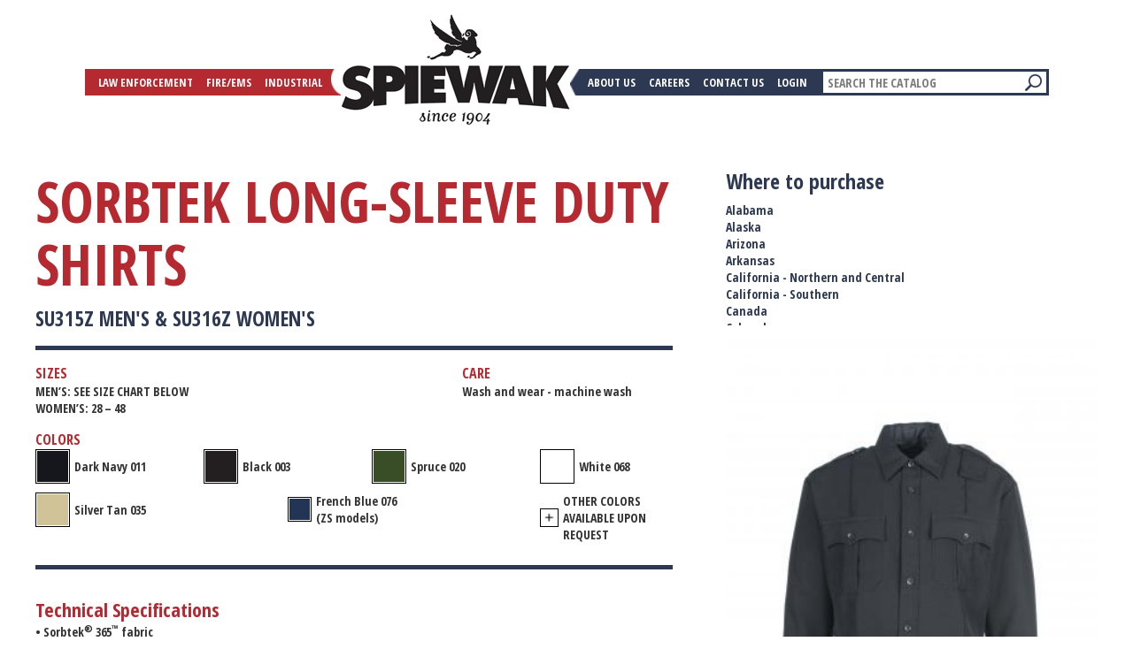

--- FILE ---
content_type: text/html; charset=UTF-8
request_url: https://www.spiewak.com/product/su315z-mens-su316z-womens
body_size: 18128
content:
<!DOCTYPE html>
<html  lang="en" dir="ltr">
  <head>
    <meta charset="utf-8" />
<script async src="https://www.googletagmanager.com/gtag/js?id=UA-71099407-17"></script>
<script>window.dataLayer = window.dataLayer || [];function gtag(){dataLayer.push(arguments)};gtag("js", new Date());gtag("set", "developer_id.dMDhkMT", true);gtag("config", "UA-71099407-17", {"groups":"default","anonymize_ip":true,"page_placeholder":"PLACEHOLDER_page_path","allow_ad_personalization_signals":false});</script>
<link rel="canonical" href="https://www.spiewak.com/product/su315z-mens-su316z-womens" />
<meta name="Generator" content="Drupal 11 (https://www.drupal.org); Commerce 3" />
<meta name="MobileOptimized" content="width" />
<meta name="HandheldFriendly" content="true" />
<meta name="viewport" content="width=device-width, initial-scale=1.0" />
<link rel="icon" href="/themes/custom/bootstrapsass/favicon.ico" type="image/vnd.microsoft.icon" />

    <title>Sorbtek Long-Sleeve Duty Shirts | Spiewak</title>
    <link rel="stylesheet" media="all" href="/core/misc/components/progress.module.css?syyjrk" />
<link rel="stylesheet" media="all" href="/core/misc/components/ajax-progress.module.css?syyjrk" />
<link rel="stylesheet" media="all" href="/core/modules/system/css/components/align.module.css?syyjrk" />
<link rel="stylesheet" media="all" href="/core/modules/system/css/components/fieldgroup.module.css?syyjrk" />
<link rel="stylesheet" media="all" href="/core/modules/system/css/components/container-inline.module.css?syyjrk" />
<link rel="stylesheet" media="all" href="/core/modules/system/css/components/clearfix.module.css?syyjrk" />
<link rel="stylesheet" media="all" href="/core/modules/system/css/components/details.module.css?syyjrk" />
<link rel="stylesheet" media="all" href="/core/modules/system/css/components/hidden.module.css?syyjrk" />
<link rel="stylesheet" media="all" href="/core/modules/system/css/components/item-list.module.css?syyjrk" />
<link rel="stylesheet" media="all" href="/core/modules/system/css/components/js.module.css?syyjrk" />
<link rel="stylesheet" media="all" href="/core/modules/system/css/components/nowrap.module.css?syyjrk" />
<link rel="stylesheet" media="all" href="/core/modules/system/css/components/position-container.module.css?syyjrk" />
<link rel="stylesheet" media="all" href="/core/modules/system/css/components/reset-appearance.module.css?syyjrk" />
<link rel="stylesheet" media="all" href="/core/modules/system/css/components/resize.module.css?syyjrk" />
<link rel="stylesheet" media="all" href="/core/modules/system/css/components/system-status-counter.css?syyjrk" />
<link rel="stylesheet" media="all" href="/core/modules/system/css/components/system-status-report-counters.css?syyjrk" />
<link rel="stylesheet" media="all" href="/core/modules/system/css/components/system-status-report-general-info.css?syyjrk" />
<link rel="stylesheet" media="all" href="/core/modules/system/css/components/tablesort.module.css?syyjrk" />
<link rel="stylesheet" media="all" href="/modules/contrib/blazy/css/blazy.css?syyjrk" />
<link rel="stylesheet" media="all" href="/core/modules/media/css/oembed.formatter.css?syyjrk" />
<link rel="stylesheet" media="all" href="/core/modules/views/css/views.module.css?syyjrk" />
<link rel="stylesheet" media="all" href="/modules/contrib/extlink/css/extlink.css?syyjrk" />
<link rel="stylesheet" media="all" href="/themes/custom/bootstrapsass/css/slick-custom.css?syyjrk" />
<link rel="stylesheet" media="all" href="/themes/custom/bootstrapsass/css/style.css?syyjrk" />
<link rel="stylesheet" media="all" href="//fonts.googleapis.com/css?family=Open+Sans|Open+Sans+Condensed:700" />
<link rel="stylesheet" media="all" href="/themes/custom/bootstrapsass/base_css/english-font.css?syyjrk" />

    
  </head>
  <body class="path-product has-glyphicons">
    <a href="#main-content" class="visually-hidden focusable skip-link">
      Skip to main content
    </a>
    
      <div class="dialog-off-canvas-main-canvas" data-off-canvas-main-canvas>
    
    <header class="navbar container" id="navbar" role="banner">

          <div class="region region-navigation">
          <a class="logo navbar-btn pull-left" href="/" title="Home" rel="home">
      <img src="/themes/custom/bootstrapsass/spiewak-logo.png" alt="Home" />
    </a>
  
  </div>


        <div class="navbar-header">
                            <button type="button" class="navbar-toggle" data-toggle="collapse" data-target="#navbar-collapse">
                    <span class="sr-only">Toggle navigation</span>
                    <span class="icon-bar"></span>
                    <span class="icon-bar"></span>
                    <span class="icon-bar"></span>
                </button>

            <div class="mobile-search">
                  <div class="region region-navigation-after">
    <section class="views-exposed-form block block-views block-views-exposed-filter-blockcatalog-page-1 clearfix" data-drupal-selector="views-exposed-form-catalog-page-1" id="block-bootstrapsass-exposedformcatalogpage-1">
  
    

      <form action="/catalog" method="get" id="views-exposed-form-catalog-page-1" accept-charset="UTF-8">
  <div class="form--inline form-inline clearfix">
  <div class="form-item js-form-item form-type-search-api-autocomplete js-form-type-search-api-autocomplete form-item-search-api-fulltext js-form-item-search-api-fulltext form-no-label form-group">
  
  
  <input placeholder="Search the catalog" data-drupal-selector="edit-search-api-fulltext" class="form-text form-control" type="text" id="edit-search-api-fulltext--2" name="search_api_fulltext" value="" size="30" maxlength="128" />

  
  
  </div>
<div data-drupal-selector="edit-actions" class="form-actions form-group js-form-wrapper form-wrapper" id="edit-actions--2"><button data-drupal-selector="edit-submit-catalog-2" class="button js-form-submit form-submit btn-primary btn icon-before" type="submit" id="edit-submit-catalog--2" value="Search"><span class="icon glyphicon glyphicon-search" aria-hidden="true"></span>
Search</button></div>

</div>

</form>

  </section>


  </div>

            </div>

        </div>

                        
                <div id="navbar-collapse" class="navbar-collapse collapse">
              <div class="region region-navigation-collapsible">
    <nav role="navigation" aria-labelledby="block-bootstrapsass-main-menu-menu" id="block-bootstrapsass-main-menu">
            
  <h2 class="visually-hidden" id="block-bootstrapsass-main-menu-menu">Main navigation</h2>
  

        
      <ul class="menu menu--main nav navbar-nav">
                      <li class="first">
                                        <a href="/catalog/profession/law-enforcement-1" data-drupal-link-system-path="catalog/profession/law-enforcement-1">Law Enforcement</a>
              </li>
                      <li>
                                        <a href="/catalog/profession/fireems-2" data-drupal-link-system-path="catalog/profession/fireems-2">Fire/EMS</a>
              </li>
                      <li>
                                        <a href="/catalog/profession/careerindustrial-3" data-drupal-link-system-path="catalog/profession/careerindustrial-3">Industrial</a>
              </li>
                      <li class="last">
                                        <a href="/catalog/clothing/vizguard-16" data-drupal-link-system-path="catalog/clothing/vizguard-16">Vizguard</a>
              </li>
        </ul>
  

  </nav>
      <a class="logo navbar-btn pull-left" href="/" title="Home" rel="home">
      <img src="/themes/custom/bootstrapsass/spiewak-logo.png" alt="Home" />
    </a>
  <nav role="navigation" aria-labelledby="block-bootstrapsass-secondarynavigation-menu" id="block-bootstrapsass-secondarynavigation">
            
  <h2 class="visually-hidden" id="block-bootstrapsass-secondarynavigation-menu">Secondary Navigation</h2>
  

        
      <ul class="menu menu--secondary-navigation nav">
                      <li class="first">
                                        <a href="/about">About Us</a>
              </li>
                      <li>
                                        <a href="/careers" data-drupal-link-system-path="careers">Careers</a>
              </li>
                      <li>
                                        <a href="/form/contact">Contact Us</a>
              </li>
                      <li class="last">
                                        <a href="/user/login" data-drupal-link-system-path="user/login">Login</a>
              </li>
        </ul>
  

  </nav>
<section class="views-exposed-form block block-views block-views-exposed-filter-blockcatalog-page-1 clearfix" data-drupal-selector="views-exposed-form-catalog-page-1" id="block-catalog-search">
  
    

      <form action="/catalog" method="get" id="views-exposed-form-catalog-page-1" accept-charset="UTF-8">
  <div class="form--inline form-inline clearfix">
  <div class="form-item js-form-item form-type-search-api-autocomplete js-form-type-search-api-autocomplete form-item-search-api-fulltext js-form-item-search-api-fulltext form-no-label form-group">
  
  
  <input placeholder="Search the catalog" data-drupal-selector="edit-search-api-fulltext" class="form-text form-control" type="text" id="edit-search-api-fulltext" name="search_api_fulltext" value="" size="30" maxlength="128" />

  
  
  </div>
<div data-drupal-selector="edit-actions" class="form-actions form-group js-form-wrapper form-wrapper" id="edit-actions"><button data-drupal-selector="edit-submit-catalog" class="button js-form-submit form-submit btn-primary btn icon-before" type="submit" id="edit-submit-catalog" value="Search"><span class="icon glyphicon glyphicon-search" aria-hidden="true"></span>
Search</button></div>

</div>

</form>

  </section>


  </div>

        </div>

                            
    </header>

  <div role="main" class="main-container container-fluid js-quickedit-main-content">
    <div class="row">

            
                  <section class="col-sm-12">

                
                
                                        <div class="col-sm-12" role="heading">
                    <div class="region region-header">
    <div data-drupal-messages-fallback class="hidden"></div>

  </div>

              </div>
                  
                          <a id="main-content"></a>
            <div class="region region-content">
      

<div class="clearfix"></div>
<article class="commerce-product">
    <div class="left-side">
        <div class="product-style">
            <div>
                <h1 class="product-title">
            <div class="field field--name-title field--type-string field--label-hidden field--item">Sorbtek Long-Sleeve Duty Shirts</div>
      </h1>
            <div class="field field--name-field-prod-style field--type-string field--label-hidden field--item">SU315Z Men&#039;s &amp; SU316Z Women&#039;s</div>
      </div>
        </div>
                
        <div class="image-details">
            <div class="size-length-color">
                <div class="size-length-wrapper">
                    <div class="size">
  <div class="field field--name-field-prod-sizes field--type-string field--label-above">
    <div class="field--label">Sizes</div>
          <div class="field--items">
              <div class="field--item">MEN’S: SEE SIZE CHART BELOW</div>
          <div class="field--item">WOMEN’S: 28 – 48</div>
              </div>
      </div>
</div>
                    <div class="length"></div>
                    <div class="length">
  <div class="field field--name-field-prod-care field--type-text-long field--label-above">
    <div class="field--label">Care</div>
              <div class="field--item"><p>Wash and wear - machine wash</p></div>
          </div>
</div>
                </div>
                <div class="color-wrapper">
  <div class="field field--name-field-prod-colr-ref field--type-entity-reference field--label-above">
    <div class="field--label">Colors</div>
          <div class="field--items">
              <div class="field--item"><article data-history-node-id="158" class="colr default clearfix">


  <div class="color">
    
            <div class="field field--name-field-colr-image field--type-image field--label-hidden field--item">  <img loading="lazy" src="/sites/default/files/styles/mini_thumbnail_lists_/public/2018-12/dark-navy-011.png?itok=fQNjv-qL" width="35" height="35" alt="Dark Navy 011" class="img-responsive" />


</div>
      
    
<span>Dark Navy 011</span>

  </div>

</article>
</div>
          <div class="field--item"><article data-history-node-id="150" class="colr default clearfix">


  <div class="color">
    
            <div class="field field--name-field-colr-image field--type-image field--label-hidden field--item">  <img loading="lazy" src="/sites/default/files/styles/mini_thumbnail_lists_/public/2018-12/black-003.png?itok=rNewAIXN" width="35" height="35" alt="Black 003" class="img-responsive" />


</div>
      
    
<span>Black 003</span>

  </div>

</article>
</div>
          <div class="field--item"><article data-history-node-id="171" class="colr default clearfix">


  <div class="color">
    
            <div class="field field--name-field-colr-image field--type-image field--label-hidden field--item">  <img loading="lazy" src="/sites/default/files/styles/mini_thumbnail_lists_/public/2018-12/spruce-020.png?itok=NPkcxE7F" width="35" height="35" alt="Spruce 020" class="img-responsive" />


</div>
      
    
<span>Spruce 020</span>

  </div>

</article>
</div>
          <div class="field--item"><article data-history-node-id="172" class="colr default clearfix">


  <div class="color">
    
            <div class="field field--name-field-colr-image field--type-image field--label-hidden field--item">  <img loading="lazy" src="/sites/default/files/styles/mini_thumbnail_lists_/public/2018-12/white-068.png?itok=z2xgHusK" width="35" height="35" alt="White 068" class="img-responsive" />


</div>
      
    
<span>White 068</span>

  </div>

</article>
</div>
          <div class="field--item"><article data-history-node-id="253" class="colr default clearfix">


  <div class="color">
    
            <div class="field field--name-field-colr-image field--type-image field--label-hidden field--item">  <img loading="lazy" src="/sites/default/files/styles/mini_thumbnail_lists_/public/2020-10/silver-tan-035.png?itok=HUICo4yR" width="35" height="35" alt="Silver Tan 035" class="img-responsive" />


</div>
      
    
<span>Silver Tan 035</span>

  </div>

</article>
</div>
          <div class="field--item"><article data-history-node-id="256" class="colr default clearfix">


  <div class="color">
    
            <div class="field field--name-field-colr-image field--type-image field--label-hidden field--item">  <img loading="lazy" src="/sites/default/files/styles/mini_thumbnail_lists_/public/2020-10/french-blue-076.png?itok=6nJ8nVvJ" width="35" height="35" alt="French Blue 076 (ZS models)" class="img-responsive" />


</div>
      
    
<span>French Blue 076 (ZS models)</span>

  </div>

</article>
</div>
          <div class="field--item"><article data-history-node-id="209" class="colr default clearfix">


  <div class="color">
    
            <div class="field field--name-field-colr-image field--type-image field--label-hidden field--item">  <img loading="lazy" src="/sites/default/files/styles/mini_thumbnail_lists_/public/2018-12/more-colors.png?itok=JnH8SdMi" width="35" height="35" alt="OTHER COLORS AVAILABLE UPON REQUEST" class="img-responsive" />


</div>
      
    
<span>OTHER COLORS AVAILABLE UPON REQUEST</span>

  </div>

</article>
</div>
              </div>
      </div>
</div>
            </div>

            <div class="highlighted-features"></div>

            <div class="spec">
  <div class="field field--name-field-prod-tspe field--type-text-long field--label-above">
    <div class="field--label">Technical Specifications</div>
              <div class="field--item"><p>• Sorbtek® 365<span><span><span>™</span></span></span>&nbsp;fabric<br>
• Full comfort mechanical stretch built into fabric<br>
• Shirt Retention System® designed to keep shirt tails in<br>
• Zippered front closure<br>
• Channeled pen pocket through flap on left&nbsp;chest pocket; unchanneled pen pocket through flap on right chest pocket<br>
• Hidden chest pocket<br>
• Stitched creases<br>
• Hidden tabs to button down collar<br>
• Mic port located in side seam<br>
• Removable microphone sling<br>
• Excellent UV protection<br>
• “S” stretch mesh side panel model</p>

<p><img alt="men's sizing chart" data-entity-type="file" data-entity-uuid="c3d56311-e6cc-4a4f-8f15-a1ec19490029" src="/sites/default/files/inline-images/long-sleeve-short-sleeve_0.jpg" width="305" height="148"></p></div>
          </div>
</div>
        </div>
    </div>

    <div class="right-side">

        
        <div class="views-element-container form-group"><div class="view view-sales-rep-by-territory view-id-sales_rep_by_territory view-display-id-block_1 js-view-dom-id-cef79d1208b75032c7762ee86007ac04990117137ab5b8c19ba466679aee6dc1">
  
    
      
  <h3 class="srep__header">Where to purchase</h3>

      <div class="view-content">
          <div><div><span>
<details class="srep">
  <summary class="srep__territory">
    Alabama
  </summary>
  <div class="srep__details">
    Click on the email address hyperlink so we can have the appropriate sales representative assist you.
    <div class="srep__details-name">
      Pete Klappas
    </div>
    <div class="srep__details-telephone">
      <a href="tel:%28850%29321-5464">(850) 321-5464</a>
    </div>
    <div class="srep__details-email">
      <a href="mailto:pklappas@spiewak.com?cc=mac@spiewak.com;jon@spiewak.com&amp;subject=Spiewak%20website%20inquiry&amp;body=Hello.%0A%0AI%20am%20interested%20in%20obtaining%20more%20information%20about%20how%20to%20purchase%20Spiewak%20products.%0A%0AThank%20you.">pklappas@spiewak.com</a>
    </div>
  </div>
</details></span></div></div>
    <div><div><span>
<details class="srep">
  <summary class="srep__territory">
    Alaska
  </summary>
  <div class="srep__details">
    Click on the email address hyperlink so we can have the appropriate sales representative assist you.
    <div class="srep__details-name">
      Russ Welker
    </div>
    <div class="srep__details-telephone">
      <a href="tel:%28303%29653-5516">(303) 653-5516</a>
    </div>
    <div class="srep__details-email">
      <a href="mailto:rtwelker@spiewak.com?cc=mac@spiewak.com;jon@spiewak.com&amp;subject=Spiewak%20website%20inquiry&amp;body=Hello.%0A%0AI%20am%20interested%20in%20obtaining%20more%20information%20about%20how%20to%20purchase%20Spiewak%20products.%0A%0AThank%20you.">rtwelker@spiewak.com</a>
    </div>
  </div>
</details></span></div></div>
    <div><div><span>
<details class="srep">
  <summary class="srep__territory">
    Arizona
  </summary>
  <div class="srep__details">
    Click on the email address hyperlink so we can have the appropriate sales representative assist you.
    <div class="srep__details-name">
      Jack Shinnick
    </div>
    <div class="srep__details-telephone">
      <a href="tel:%28303%29810-8624">(303) 810-8624</a>
    </div>
    <div class="srep__details-email">
      <a href="mailto:jack@spiewak.com?cc=mac@spiewak.com;jon@spiewak.com&amp;subject=Spiewak%20website%20inquiry&amp;body=Hello.%0A%0AI%20am%20interested%20in%20obtaining%20more%20information%20about%20how%20to%20purchase%20Spiewak%20products.%0A%0AThank%20you.">jack@spiewak.com</a>
    </div>
  </div>
</details></span></div></div>
    <div><div><span>
<details class="srep">
  <summary class="srep__territory">
    Arkansas
  </summary>
  <div class="srep__details">
    Click on the email address hyperlink so we can have the appropriate sales representative assist you.
    <div class="srep__details-name">
      Kevin Nordmann
    </div>
    <div class="srep__details-telephone">
      <a href="tel:%28314%29608-6090"> (314) 608-6090 </a>
    </div>
    <div class="srep__details-email">
      <a href="mailto:kevin@spiewak.com?cc=mac@spiewak.com;jon@spiewak.com&amp;subject=Spiewak%20website%20inquiry&amp;body=Hello.%0A%0AI%20am%20interested%20in%20obtaining%20more%20information%20about%20how%20to%20purchase%20Spiewak%20products.%0A%0AThank%20you.">kevin@spiewak.com</a>
    </div>
  </div>
</details></span></div></div>
    <div><div><span>
<details class="srep">
  <summary class="srep__territory">
    California - Northern and Central
  </summary>
  <div class="srep__details">
    Click on the email address hyperlink so we can have the appropriate sales representative assist you.
    <div class="srep__details-name">
      Jack Shinnick  (WC)
    </div>
    <div class="srep__details-telephone">
      <a href="tel:%28303%29810-8624">(303) 810-8624</a>
    </div>
    <div class="srep__details-email">
      <a href="mailto:jack@spiewak.com?cc=monte@spiewak.com;jon@spiewak.com&amp;subject=Spiewak%20website%20inquiry&amp;body=Hello.%0A%0AI%20am%20interested%20in%20obtaining%20more%20information%20about%20how%20to%20purchase%20Spiewak%20products.%0A%0AThank%20you.">jack@spiewak.com</a>
    </div>
  </div>
</details></span></div></div>
    <div><div><span>
<details class="srep">
  <summary class="srep__territory">
    California - Southern
  </summary>
  <div class="srep__details">
    Click on the email address hyperlink so we can have the appropriate sales representative assist you.
    <div class="srep__details-name">
      Whitney Lounsbury
    </div>
    <div class="srep__details-telephone">
      <a href="tel:%28917%29859-5977">(917) 859-5977</a>
    </div>
    <div class="srep__details-email">
      <a href="mailto:whitney@spiewak.com?cc=monte@spiewak.com;jon@spiewak.com&amp;subject=Spiewak%20website%20inquiry&amp;body=Hello.%0A%0AI%20am%20interested%20in%20obtaining%20more%20information%20about%20how%20to%20purchase%20Spiewak%20products.%0A%0AThank%20you.">whitney@spiewak.com</a>
    </div>
  </div>
</details></span></div></div>
    <div><div><span>
<details class="srep">
  <summary class="srep__territory">
    Canada
  </summary>
  <div class="srep__details">
    Click on the email address hyperlink so we can have the appropriate sales representative assist you.
    <div class="srep__details-name">
      Jon Van Manen (CN)
    </div>
    <div class="srep__details-telephone">
      <a href="tel:616-723-2095">616-723-2095</a>
    </div>
    <div class="srep__details-email">
      <a href="mailto:jon@spiewak.com?cc=karen@spiewak.com;jon@spiewak.com&amp;subject=Spiewak%20website%20inquiry&amp;body=Hello.%0A%0AI%20am%20interested%20in%20obtaining%20more%20information%20about%20how%20to%20purchase%20Spiewak%20products.%0A%0AThank%20you.">jon@spiewak.com</a>
    </div>
  </div>
</details></span></div></div>
    <div><div><span>
<details class="srep">
  <summary class="srep__territory">
    Colorado
  </summary>
  <div class="srep__details">
    Click on the email address hyperlink so we can have the appropriate sales representative assist you.
    <div class="srep__details-name">
      Jack Shinnick
    </div>
    <div class="srep__details-telephone">
      <a href="tel:%28303%29810-8624">(303) 810-8624</a>
    </div>
    <div class="srep__details-email">
      <a href="mailto:jack@spiewak.com?cc=mac@spiewak.com;jon@spiewak.com&amp;subject=Spiewak%20website%20inquiry&amp;body=Hello.%0A%0AI%20am%20interested%20in%20obtaining%20more%20information%20about%20how%20to%20purchase%20Spiewak%20products.%0A%0AThank%20you.">jack@spiewak.com</a>
    </div>
  </div>
</details></span></div></div>
    <div><div><span>
<details class="srep">
  <summary class="srep__territory">
    Connecticut
  </summary>
  <div class="srep__details">
    Click on the email address hyperlink so we can have the appropriate sales representative assist you.
    <div class="srep__details-name">
      Greg Carlin - CTNY
    </div>
    <div class="srep__details-telephone">
      <a href="tel:%28609%29500-4892">(609) 500-4892</a>
    </div>
    <div class="srep__details-email">
      <a href="mailto:greg@spiewak.com?cc=karen@spiewak.com;jon@spiewak.com&amp;subject=Spiewak%20website%20inquiry&amp;body=Hello.%0A%0AI%20am%20interested%20in%20obtaining%20more%20information%20about%20how%20to%20purchase%20Spiewak%20products.%0A%0AThank%20you.">greg@spiewak.com</a>
    </div>
  </div>
</details></span></div></div>
    <div><div><span>
<details class="srep">
  <summary class="srep__territory">
    Delaware
  </summary>
  <div class="srep__details">
    Click on the email address hyperlink so we can have the appropriate sales representative assist you.
    <div class="srep__details-name">
      Greg Carlin
    </div>
    <div class="srep__details-telephone">
      <a href="tel:%28609%29500-4892">(609) 500-4892</a>
    </div>
    <div class="srep__details-email">
      <a href="mailto:greg@spiewak.com?cc=karen@spiewak.com;jon@spiewak.com&amp;subject=Spiewak%20website%20inquiry&amp;body=Hello.%0A%0AI%20am%20interested%20in%20obtaining%20more%20information%20about%20how%20to%20purchase%20Spiewak%20products.%0A%0AThank%20you.">greg@spiewak.com</a>
    </div>
  </div>
</details></span></div></div>
    <div><div><span>
<details class="srep">
  <summary class="srep__territory">
    Florida
  </summary>
  <div class="srep__details">
    Click on the email address hyperlink so we can have the appropriate sales representative assist you.
    <div class="srep__details-name">
      Pete Klappas
    </div>
    <div class="srep__details-telephone">
      <a href="tel:%28850%29321-5464">(850) 321-5464</a>
    </div>
    <div class="srep__details-email">
      <a href="mailto:pklappas@spiewak.com?cc=mac@spiewak.com;jon@spiewak.com&amp;subject=Spiewak%20website%20inquiry&amp;body=Hello.%0A%0AI%20am%20interested%20in%20obtaining%20more%20information%20about%20how%20to%20purchase%20Spiewak%20products.%0A%0AThank%20you.">pklappas@spiewak.com</a>
    </div>
  </div>
</details></span></div></div>
    <div><div><span>
<details class="srep">
  <summary class="srep__territory">
    Georgia
  </summary>
  <div class="srep__details">
    Click on the email address hyperlink so we can have the appropriate sales representative assist you.
    <div class="srep__details-name">
      Pete Klappas
    </div>
    <div class="srep__details-telephone">
      <a href="tel:%28850%29321-5464">(850) 321-5464</a>
    </div>
    <div class="srep__details-email">
      <a href="mailto:pklappas@spiewak.com?cc=mac@spiewak.com;jon@spiewak.com&amp;subject=Spiewak%20website%20inquiry&amp;body=Hello.%0A%0AI%20am%20interested%20in%20obtaining%20more%20information%20about%20how%20to%20purchase%20Spiewak%20products.%0A%0AThank%20you.">pklappas@spiewak.com</a>
    </div>
  </div>
</details></span></div></div>
    <div><div><span>
<details class="srep">
  <summary class="srep__territory">
    Georgia - Special Projects
  </summary>
  <div class="srep__details">
    Click on the email address hyperlink so we can have the appropriate sales representative assist you.
    <div class="srep__details-name">
      Jim Dunson
    </div>
    <div class="srep__details-telephone">
      <a href="tel:%28770%29316-0187">(770) 316-0187</a>
    </div>
    <div class="srep__details-email">
      <a href="mailto:jdunson@spiewak.com?cc=karen@spiewak.com;jon@spiewak.com&amp;subject=Spiewak%20website%20inquiry&amp;body=Hello.%0A%0AI%20am%20interested%20in%20obtaining%20more%20information%20about%20how%20to%20purchase%20Spiewak%20products.%0A%0AThank%20you.">jdunson@spiewak.com</a>
    </div>
  </div>
</details></span></div></div>
    <div><div><span>
<details class="srep">
  <summary class="srep__territory">
    Hawaii
  </summary>
  <div class="srep__details">
    Click on the email address hyperlink so we can have the appropriate sales representative assist you.
    <div class="srep__details-name">
      Russ Welker
    </div>
    <div class="srep__details-telephone">
      <a href="tel:%28303%29653-5516">(303) 653-5516</a>
    </div>
    <div class="srep__details-email">
      <a href="mailto:rtwelker@spiewak.com?cc=mac@spiewak.com;jon@spiewak.com&amp;subject=Spiewak%20website%20inquiry&amp;body=Hello.%0A%0AI%20am%20interested%20in%20obtaining%20more%20information%20about%20how%20to%20purchase%20Spiewak%20products.%0A%0AThank%20you.">rtwelker@spiewak.com</a>
    </div>
  </div>
</details></span></div></div>
    <div><div><span>
<details class="srep">
  <summary class="srep__territory">
    Idaho
  </summary>
  <div class="srep__details">
    Click on the email address hyperlink so we can have the appropriate sales representative assist you.
    <div class="srep__details-name">
      Jack Shinnick
    </div>
    <div class="srep__details-telephone">
      <a href="tel:%28303%29810-8624">(303) 810-8624</a>
    </div>
    <div class="srep__details-email">
      <a href="mailto:jack@spiewak.com?cc=mac@spiewak.com;jon@spiewak.com&amp;subject=Spiewak%20website%20inquiry&amp;body=Hello.%0A%0AI%20am%20interested%20in%20obtaining%20more%20information%20about%20how%20to%20purchase%20Spiewak%20products.%0A%0AThank%20you.">jack@spiewak.com</a>
    </div>
  </div>
</details></span></div></div>
    <div><div><span>
<details class="srep">
  <summary class="srep__territory">
    Illinois
  </summary>
  <div class="srep__details">
    Click on the email address hyperlink so we can have the appropriate sales representative assist you.
    <div class="srep__details-name">
      Kevin Nordmann
    </div>
    <div class="srep__details-telephone">
      <a href="tel:%28314%29608-6090"> (314) 608-6090 </a>
    </div>
    <div class="srep__details-email">
      <a href="mailto:kevin@spiewak.com?cc=mac@spiewak.com;jon@spiewak.com&amp;subject=Spiewak%20website%20inquiry&amp;body=Hello.%0A%0AI%20am%20interested%20in%20obtaining%20more%20information%20about%20how%20to%20purchase%20Spiewak%20products.%0A%0AThank%20you.">kevin@spiewak.com</a>
    </div>
  </div>
</details></span></div></div>
    <div><div><span>
<details class="srep">
  <summary class="srep__territory">
    Indiana
  </summary>
  <div class="srep__details">
    Click on the email address hyperlink so we can have the appropriate sales representative assist you.
    <div class="srep__details-name">
      Kevin Nordmann
    </div>
    <div class="srep__details-telephone">
      <a href="tel:%28314%29608-6090"> (314) 608-6090 </a>
    </div>
    <div class="srep__details-email">
      <a href="mailto:kevin@spiewak.com?cc=mac@spiewak.com;jon@spiewak.com&amp;subject=Spiewak%20website%20inquiry&amp;body=Hello.%0A%0AI%20am%20interested%20in%20obtaining%20more%20information%20about%20how%20to%20purchase%20Spiewak%20products.%0A%0AThank%20you.">kevin@spiewak.com</a>
    </div>
  </div>
</details></span></div></div>
    <div><div><span>
<details class="srep">
  <summary class="srep__territory">
    Iowa
  </summary>
  <div class="srep__details">
    Click on the email address hyperlink so we can have the appropriate sales representative assist you.
    <div class="srep__details-name">
      Jeff Devaney
    </div>
    <div class="srep__details-telephone">
      <a href="tel:%28605%29201-4372">(605) 201-4372</a>
    </div>
    <div class="srep__details-email">
      <a href="mailto:jeff@spiewak.com?cc=mac@spiewak.com;jon@spiewak.com&amp;subject=Spiewak%20website%20inquiry&amp;body=Hello.%0A%0AI%20am%20interested%20in%20obtaining%20more%20information%20about%20how%20to%20purchase%20Spiewak%20products.%0A%0AThank%20you.">jeff@spiewak.com</a>
    </div>
  </div>
</details></span></div></div>
    <div><div><span>
<details class="srep">
  <summary class="srep__territory">
    Kansas
  </summary>
  <div class="srep__details">
    Click on the email address hyperlink so we can have the appropriate sales representative assist you.
    <div class="srep__details-name">
      Kevin Nordmann
    </div>
    <div class="srep__details-telephone">
      <a href="tel:%28314%29608-6090"> (314) 608-6090 </a>
    </div>
    <div class="srep__details-email">
      <a href="mailto:kevin@spiewak.com?cc=mac@spiewak.com;jon@spiewak.com&amp;subject=Spiewak%20website%20inquiry&amp;body=Hello.%0A%0AI%20am%20interested%20in%20obtaining%20more%20information%20about%20how%20to%20purchase%20Spiewak%20products.%0A%0AThank%20you.">kevin@spiewak.com</a>
    </div>
  </div>
</details></span></div></div>
    <div><div><span>
<details class="srep">
  <summary class="srep__territory">
    Kentucky
  </summary>
  <div class="srep__details">
    Click on the email address hyperlink so we can have the appropriate sales representative assist you.
    <div class="srep__details-name">
      Brian Wright
    </div>
    <div class="srep__details-telephone">
      <a href="tel:%28540%29357-2305">(540) 357-2305</a>
    </div>
    <div class="srep__details-email">
      <a href="mailto:brianw@spiewak.com?cc=monte@spiewak.com;jon@spiewak.com&amp;subject=Spiewak%20website%20inquiry&amp;body=Hello.%0A%0AI%20am%20interested%20in%20obtaining%20more%20information%20about%20how%20to%20purchase%20Spiewak%20products.%0A%0AThank%20you.">brianw@spiewak.com</a>
    </div>
  </div>
</details></span></div></div>
    <div><div><span>
<details class="srep">
  <summary class="srep__territory">
    Louisiana
  </summary>
  <div class="srep__details">
    Click on the email address hyperlink so we can have the appropriate sales representative assist you.
    <div class="srep__details-name">
      Pete Klappas
    </div>
    <div class="srep__details-telephone">
      <a href="tel:%28850%29321-5464">(850) 321-5464</a>
    </div>
    <div class="srep__details-email">
      <a href="mailto:pklappas@spiewak.com?cc=mac@spiewak.com;jon@spiewak.com&amp;subject=Spiewak%20website%20inquiry&amp;body=Hello.%0A%0AI%20am%20interested%20in%20obtaining%20more%20information%20about%20how%20to%20purchase%20Spiewak%20products.%0A%0AThank%20you.">pklappas@spiewak.com</a>
    </div>
  </div>
</details></span></div></div>
    <div><div><span>
<details class="srep">
  <summary class="srep__territory">
    Maine
  </summary>
  <div class="srep__details">
    Click on the email address hyperlink so we can have the appropriate sales representative assist you.
    <div class="srep__details-name">
      Greg Carlin - NE
    </div>
    <div class="srep__details-telephone">
      <a href="tel:%28609%29500-4892">(609) 500-4892</a>
    </div>
    <div class="srep__details-email">
      <a href="mailto:greg@spiewak.com?cc=karen@spiewak.com;jon@spiewak.com&amp;subject=Spiewak%20website%20inquiry&amp;body=Hello.%0A%0AI%20am%20interested%20in%20obtaining%20more%20information%20about%20how%20to%20purchase%20Spiewak%20products.%0A%0AThank%20you.">greg@spiewak.com</a>
    </div>
  </div>
</details></span></div></div>
    <div><div><span>
<details class="srep">
  <summary class="srep__territory">
    Maryland
  </summary>
  <div class="srep__details">
    Click on the email address hyperlink so we can have the appropriate sales representative assist you.
    <div class="srep__details-name">
      Greg Carlin
    </div>
    <div class="srep__details-telephone">
      <a href="tel:%28609%29500-4892">(609) 500-4892</a>
    </div>
    <div class="srep__details-email">
      <a href="mailto:greg@spiewak.com?cc=karen@spiewak.com;jon@spiewak.com&amp;subject=Spiewak%20website%20inquiry&amp;body=Hello.%0A%0AI%20am%20interested%20in%20obtaining%20more%20information%20about%20how%20to%20purchase%20Spiewak%20products.%0A%0AThank%20you.">greg@spiewak.com</a>
    </div>
  </div>
</details></span></div></div>
    <div><div><span>
<details class="srep">
  <summary class="srep__territory">
    Massachusetts
  </summary>
  <div class="srep__details">
    Click on the email address hyperlink so we can have the appropriate sales representative assist you.
    <div class="srep__details-name">
      Greg Carlin - NE
    </div>
    <div class="srep__details-telephone">
      <a href="tel:%28609%29500-4892">(609) 500-4892</a>
    </div>
    <div class="srep__details-email">
      <a href="mailto:greg@spiewak.com?cc=karen@spiewak.com;jon@spiewak.com&amp;subject=Spiewak%20website%20inquiry&amp;body=Hello.%0A%0AI%20am%20interested%20in%20obtaining%20more%20information%20about%20how%20to%20purchase%20Spiewak%20products.%0A%0AThank%20you.">greg@spiewak.com</a>
    </div>
  </div>
</details></span></div></div>
    <div><div><span>
<details class="srep">
  <summary class="srep__territory">
    Michigan
  </summary>
  <div class="srep__details">
    Click on the email address hyperlink so we can have the appropriate sales representative assist you.
    <div class="srep__details-name">
      Jon Van Manen
    </div>
    <div class="srep__details-telephone">
      <a href="tel:%28616%29723-2095">(616) 723-2095</a>
    </div>
    <div class="srep__details-email">
      <a href="mailto:jon@spiewak.com?cc=karen@spiewak.com;jon@spiewak.com&amp;subject=Spiewak%20website%20inquiry&amp;body=Hello.%0A%0AI%20am%20interested%20in%20obtaining%20more%20information%20about%20how%20to%20purchase%20Spiewak%20products.%0A%0AThank%20you.">jon@spiewak.com</a>
    </div>
  </div>
</details></span></div></div>
    <div><div><span>
<details class="srep">
  <summary class="srep__territory">
    Minnesota
  </summary>
  <div class="srep__details">
    Click on the email address hyperlink so we can have the appropriate sales representative assist you.
    <div class="srep__details-name">
      Jeff Devaney
    </div>
    <div class="srep__details-telephone">
      <a href="tel:%28605%29201-4372">(605) 201-4372</a>
    </div>
    <div class="srep__details-email">
      <a href="mailto:jeff@spiewak.com?cc=mac@spiewak.com;jon@spiewak.com&amp;subject=Spiewak%20website%20inquiry&amp;body=Hello.%0A%0AI%20am%20interested%20in%20obtaining%20more%20information%20about%20how%20to%20purchase%20Spiewak%20products.%0A%0AThank%20you.">jeff@spiewak.com</a>
    </div>
  </div>
</details></span></div></div>
    <div><div><span>
<details class="srep">
  <summary class="srep__territory">
    Mississippi
  </summary>
  <div class="srep__details">
    Click on the email address hyperlink so we can have the appropriate sales representative assist you.
    <div class="srep__details-name">
      Pete Klappas
    </div>
    <div class="srep__details-telephone">
      <a href="tel:%28850%29321-5464">(850) 321-5464</a>
    </div>
    <div class="srep__details-email">
      <a href="mailto:pklappas@spiewak.com?cc=mac@spiewak.com;jon@spiewak.com&amp;subject=Spiewak%20website%20inquiry&amp;body=Hello.%0A%0AI%20am%20interested%20in%20obtaining%20more%20information%20about%20how%20to%20purchase%20Spiewak%20products.%0A%0AThank%20you.">pklappas@spiewak.com</a>
    </div>
  </div>
</details></span></div></div>
    <div><div><span>
<details class="srep">
  <summary class="srep__territory">
    Missouri
  </summary>
  <div class="srep__details">
    Click on the email address hyperlink so we can have the appropriate sales representative assist you.
    <div class="srep__details-name">
      Kevin Nordmann
    </div>
    <div class="srep__details-telephone">
      <a href="tel:%28314%29608-6090"> (314) 608-6090 </a>
    </div>
    <div class="srep__details-email">
      <a href="mailto:kevin@spiewak.com?cc=mac@spiewak.com;jon@spiewak.com&amp;subject=Spiewak%20website%20inquiry&amp;body=Hello.%0A%0AI%20am%20interested%20in%20obtaining%20more%20information%20about%20how%20to%20purchase%20Spiewak%20products.%0A%0AThank%20you.">kevin@spiewak.com</a>
    </div>
  </div>
</details></span></div></div>
    <div><div><span>
<details class="srep">
  <summary class="srep__territory">
    Montana
  </summary>
  <div class="srep__details">
    Click on the email address hyperlink so we can have the appropriate sales representative assist you.
    <div class="srep__details-name">
      Jack Shinnick
    </div>
    <div class="srep__details-telephone">
      <a href="tel:%28303%29810-8624">(303) 810-8624</a>
    </div>
    <div class="srep__details-email">
      <a href="mailto:jack@spiewak.com?cc=mac@spiewak.com;jon@spiewak.com&amp;subject=Spiewak%20website%20inquiry&amp;body=Hello.%0A%0AI%20am%20interested%20in%20obtaining%20more%20information%20about%20how%20to%20purchase%20Spiewak%20products.%0A%0AThank%20you.">jack@spiewak.com</a>
    </div>
  </div>
</details></span></div></div>
    <div><div><span>
<details class="srep">
  <summary class="srep__territory">
    Nebraska
  </summary>
  <div class="srep__details">
    Click on the email address hyperlink so we can have the appropriate sales representative assist you.
    <div class="srep__details-name">
      Kevin Nordmann
    </div>
    <div class="srep__details-telephone">
      <a href="tel:%28314%29608-6090"> (314) 608-6090 </a>
    </div>
    <div class="srep__details-email">
      <a href="mailto:kevin@spiewak.com?cc=mac@spiewak.com;jon@spiewak.com&amp;subject=Spiewak%20website%20inquiry&amp;body=Hello.%0A%0AI%20am%20interested%20in%20obtaining%20more%20information%20about%20how%20to%20purchase%20Spiewak%20products.%0A%0AThank%20you.">kevin@spiewak.com</a>
    </div>
  </div>
</details></span></div></div>
    <div><div><span>
<details class="srep">
  <summary class="srep__territory">
    Nevada
  </summary>
  <div class="srep__details">
    Click on the email address hyperlink so we can have the appropriate sales representative assist you.
    <div class="srep__details-name">
      Jack Shinnick  (WC)
    </div>
    <div class="srep__details-telephone">
      <a href="tel:%28303%29810-8624">(303) 810-8624</a>
    </div>
    <div class="srep__details-email">
      <a href="mailto:jack@spiewak.com?cc=monte@spiewak.com;jon@spiewak.com&amp;subject=Spiewak%20website%20inquiry&amp;body=Hello.%0A%0AI%20am%20interested%20in%20obtaining%20more%20information%20about%20how%20to%20purchase%20Spiewak%20products.%0A%0AThank%20you.">jack@spiewak.com</a>
    </div>
  </div>
</details></span></div></div>
    <div><div><span>
<details class="srep">
  <summary class="srep__territory">
    Nevada - Las Vegas
  </summary>
  <div class="srep__details">
    Click on the email address hyperlink so we can have the appropriate sales representative assist you.
    <div class="srep__details-name">
      Russ Welker (NV)
    </div>
    <div class="srep__details-telephone">
      <a href="tel:%28303%296535516">(303) 653 5516</a>
    </div>
    <div class="srep__details-email">
      <a href="mailto:rtwelker@spiewak.com?cc=mac@spiewak.com;jon@spiewak.com&amp;subject=Spiewak%20website%20inquiry&amp;body=Hello.%0A%0AI%20am%20interested%20in%20obtaining%20more%20information%20about%20how%20to%20purchase%20Spiewak%20products.%0A%0AThank%20you.">rtwelker@spiewak.com</a>
    </div>
  </div>
</details></span></div></div>
    <div><div><span>
<details class="srep">
  <summary class="srep__territory">
    New Hampshire
  </summary>
  <div class="srep__details">
    Click on the email address hyperlink so we can have the appropriate sales representative assist you.
    <div class="srep__details-name">
      Greg Carlin - NE
    </div>
    <div class="srep__details-telephone">
      <a href="tel:%28609%29500-4892">(609) 500-4892</a>
    </div>
    <div class="srep__details-email">
      <a href="mailto:greg@spiewak.com?cc=karen@spiewak.com;jon@spiewak.com&amp;subject=Spiewak%20website%20inquiry&amp;body=Hello.%0A%0AI%20am%20interested%20in%20obtaining%20more%20information%20about%20how%20to%20purchase%20Spiewak%20products.%0A%0AThank%20you.">greg@spiewak.com</a>
    </div>
  </div>
</details></span></div></div>
    <div><div><span>
<details class="srep">
  <summary class="srep__territory">
    New Jersey
  </summary>
  <div class="srep__details">
    Click on the email address hyperlink so we can have the appropriate sales representative assist you.
    <div class="srep__details-name">
      Greg Carlin
    </div>
    <div class="srep__details-telephone">
      <a href="tel:%28609%29500-4892">(609) 500-4892</a>
    </div>
    <div class="srep__details-email">
      <a href="mailto:greg@spiewak.com?cc=karen@spiewak.com;jon@spiewak.com&amp;subject=Spiewak%20website%20inquiry&amp;body=Hello.%0A%0AI%20am%20interested%20in%20obtaining%20more%20information%20about%20how%20to%20purchase%20Spiewak%20products.%0A%0AThank%20you.">greg@spiewak.com</a>
    </div>
  </div>
</details></span></div></div>
    <div><div><span>
<details class="srep">
  <summary class="srep__territory">
    New Mexico
  </summary>
  <div class="srep__details">
    Click on the email address hyperlink so we can have the appropriate sales representative assist you.
    <div class="srep__details-name">
      Jack Shinnick
    </div>
    <div class="srep__details-telephone">
      <a href="tel:%28303%29810-8624">(303) 810-8624</a>
    </div>
    <div class="srep__details-email">
      <a href="mailto:jack@spiewak.com?cc=mac@spiewak.com;jon@spiewak.com&amp;subject=Spiewak%20website%20inquiry&amp;body=Hello.%0A%0AI%20am%20interested%20in%20obtaining%20more%20information%20about%20how%20to%20purchase%20Spiewak%20products.%0A%0AThank%20you.">jack@spiewak.com</a>
    </div>
  </div>
</details></span></div></div>
    <div><div><span>
<details class="srep">
  <summary class="srep__territory">
    New York
  </summary>
  <div class="srep__details">
    Click on the email address hyperlink so we can have the appropriate sales representative assist you.
    <div class="srep__details-name">
      Greg Carlin - CTNY
    </div>
    <div class="srep__details-telephone">
      <a href="tel:%28609%29500-4892">(609) 500-4892</a>
    </div>
    <div class="srep__details-email">
      <a href="mailto:greg@spiewak.com?cc=karen@spiewak.com;jon@spiewak.com&amp;subject=Spiewak%20website%20inquiry&amp;body=Hello.%0A%0AI%20am%20interested%20in%20obtaining%20more%20information%20about%20how%20to%20purchase%20Spiewak%20products.%0A%0AThank%20you.">greg@spiewak.com</a>
    </div>
  </div>
</details></span></div></div>
    <div><div><span>
<details class="srep">
  <summary class="srep__territory">
    North Carolina
  </summary>
  <div class="srep__details">
    Click on the email address hyperlink so we can have the appropriate sales representative assist you.
    <div class="srep__details-name">
      Mike Carlow
    </div>
    <div class="srep__details-telephone">
      <a href="tel:%28623%29229-7450">(623) 229-7450</a>
    </div>
    <div class="srep__details-email">
      <a href="mailto:mike@spiewak.com?cc=karen@spiewak.com;jon@spiewak.com&amp;subject=Spiewak%20website%20inquiry&amp;body=Hello.%0A%0AI%20am%20interested%20in%20obtaining%20more%20information%20about%20how%20to%20purchase%20Spiewak%20products.%0A%0AThank%20you.">mike@spiewak.com</a>
    </div>
  </div>
</details></span></div></div>
    <div><div><span>
<details class="srep">
  <summary class="srep__territory">
    North Dakota
  </summary>
  <div class="srep__details">
    Click on the email address hyperlink so we can have the appropriate sales representative assist you.
    <div class="srep__details-name">
      Jeff Devaney
    </div>
    <div class="srep__details-telephone">
      <a href="tel:%28605%29201-4372">(605) 201-4372</a>
    </div>
    <div class="srep__details-email">
      <a href="mailto:jeff@spiewak.com?cc=mac@spiewak.com;jon@spiewak.com&amp;subject=Spiewak%20website%20inquiry&amp;body=Hello.%0A%0AI%20am%20interested%20in%20obtaining%20more%20information%20about%20how%20to%20purchase%20Spiewak%20products.%0A%0AThank%20you.">jeff@spiewak.com</a>
    </div>
  </div>
</details></span></div></div>
    <div><div><span>
<details class="srep">
  <summary class="srep__territory">
    Ohio
  </summary>
  <div class="srep__details">
    Click on the email address hyperlink so we can have the appropriate sales representative assist you.
    <div class="srep__details-name">
      Brian Wright
    </div>
    <div class="srep__details-telephone">
      <a href="tel:%28540%29357-2305">(540) 357-2305</a>
    </div>
    <div class="srep__details-email">
      <a href="mailto:brianw@spiewak.com?cc=monte@spiewak.com;jon@spiewak.com&amp;subject=Spiewak%20website%20inquiry&amp;body=Hello.%0A%0AI%20am%20interested%20in%20obtaining%20more%20information%20about%20how%20to%20purchase%20Spiewak%20products.%0A%0AThank%20you.">brianw@spiewak.com</a>
    </div>
  </div>
</details></span></div></div>
    <div><div><span>
<details class="srep">
  <summary class="srep__territory">
    Oklahoma
  </summary>
  <div class="srep__details">
    Click on the email address hyperlink so we can have the appropriate sales representative assist you.
    <div class="srep__details-name">
      Kevin Nordmann
    </div>
    <div class="srep__details-telephone">
      <a href="tel:%28314%29608-6090"> (314) 608-6090 </a>
    </div>
    <div class="srep__details-email">
      <a href="mailto:kevin@spiewak.com?cc=mac@spiewak.com;jon@spiewak.com&amp;subject=Spiewak%20website%20inquiry&amp;body=Hello.%0A%0AI%20am%20interested%20in%20obtaining%20more%20information%20about%20how%20to%20purchase%20Spiewak%20products.%0A%0AThank%20you.">kevin@spiewak.com</a>
    </div>
  </div>
</details></span></div></div>
    <div><div><span>
<details class="srep">
  <summary class="srep__territory">
    Oregon
  </summary>
  <div class="srep__details">
    Click on the email address hyperlink so we can have the appropriate sales representative assist you.
    <div class="srep__details-name">
      Jack Shinnick  (WC)
    </div>
    <div class="srep__details-telephone">
      <a href="tel:%28303%29810-8624">(303) 810-8624</a>
    </div>
    <div class="srep__details-email">
      <a href="mailto:jack@spiewak.com?cc=monte@spiewak.com;jon@spiewak.com&amp;subject=Spiewak%20website%20inquiry&amp;body=Hello.%0A%0AI%20am%20interested%20in%20obtaining%20more%20information%20about%20how%20to%20purchase%20Spiewak%20products.%0A%0AThank%20you.">jack@spiewak.com</a>
    </div>
  </div>
</details></span></div></div>
    <div><div><span>
<details class="srep">
  <summary class="srep__territory">
    Pennsylvania (Eastern)
  </summary>
  <div class="srep__details">
    Click on the email address hyperlink so we can have the appropriate sales representative assist you.
    <div class="srep__details-name">
      Greg Carlin
    </div>
    <div class="srep__details-telephone">
      <a href="tel:%28609%29500-4892">(609) 500-4892</a>
    </div>
    <div class="srep__details-email">
      <a href="mailto:greg@spiewak.com?cc=karen@spiewak.com;jon@spiewak.com&amp;subject=Spiewak%20website%20inquiry&amp;body=Hello.%0A%0AI%20am%20interested%20in%20obtaining%20more%20information%20about%20how%20to%20purchase%20Spiewak%20products.%0A%0AThank%20you.">greg@spiewak.com</a>
    </div>
  </div>
</details></span></div></div>
    <div><div><span>
<details class="srep">
  <summary class="srep__territory">
    Pennsylvania (Western)
  </summary>
  <div class="srep__details">
    Click on the email address hyperlink so we can have the appropriate sales representative assist you.
    <div class="srep__details-name">
      Brian Wright
    </div>
    <div class="srep__details-telephone">
      <a href="tel:%28540%29357-2305">(540) 357-2305</a>
    </div>
    <div class="srep__details-email">
      <a href="mailto:brianw@spiewak.com?cc=monte@spiewak.com;jon@spiewak.com&amp;subject=Spiewak%20website%20inquiry&amp;body=Hello.%0A%0AI%20am%20interested%20in%20obtaining%20more%20information%20about%20how%20to%20purchase%20Spiewak%20products.%0A%0AThank%20you.">brianw@spiewak.com</a>
    </div>
  </div>
</details></span></div></div>
    <div><div><span>
<details class="srep">
  <summary class="srep__territory">
    Rhode Island
  </summary>
  <div class="srep__details">
    Click on the email address hyperlink so we can have the appropriate sales representative assist you.
    <div class="srep__details-name">
      Greg Carlin - NE
    </div>
    <div class="srep__details-telephone">
      <a href="tel:%28609%29500-4892">(609) 500-4892</a>
    </div>
    <div class="srep__details-email">
      <a href="mailto:greg@spiewak.com?cc=karen@spiewak.com;jon@spiewak.com&amp;subject=Spiewak%20website%20inquiry&amp;body=Hello.%0A%0AI%20am%20interested%20in%20obtaining%20more%20information%20about%20how%20to%20purchase%20Spiewak%20products.%0A%0AThank%20you.">greg@spiewak.com</a>
    </div>
  </div>
</details></span></div></div>
    <div><div><span>
<details class="srep">
  <summary class="srep__territory">
    South Carolina
  </summary>
  <div class="srep__details">
    Click on the email address hyperlink so we can have the appropriate sales representative assist you.
    <div class="srep__details-name">
      Mike Carlow
    </div>
    <div class="srep__details-telephone">
      <a href="tel:%28623%29229-7450">(623) 229-7450</a>
    </div>
    <div class="srep__details-email">
      <a href="mailto:mike@spiewak.com?cc=karen@spiewak.com;jon@spiewak.com&amp;subject=Spiewak%20website%20inquiry&amp;body=Hello.%0A%0AI%20am%20interested%20in%20obtaining%20more%20information%20about%20how%20to%20purchase%20Spiewak%20products.%0A%0AThank%20you.">mike@spiewak.com</a>
    </div>
  </div>
</details></span></div></div>
    <div><div><span>
<details class="srep">
  <summary class="srep__territory">
    South Dakota
  </summary>
  <div class="srep__details">
    Click on the email address hyperlink so we can have the appropriate sales representative assist you.
    <div class="srep__details-name">
      Jeff Devaney
    </div>
    <div class="srep__details-telephone">
      <a href="tel:%28605%29201-4372">(605) 201-4372</a>
    </div>
    <div class="srep__details-email">
      <a href="mailto:jeff@spiewak.com?cc=mac@spiewak.com;jon@spiewak.com&amp;subject=Spiewak%20website%20inquiry&amp;body=Hello.%0A%0AI%20am%20interested%20in%20obtaining%20more%20information%20about%20how%20to%20purchase%20Spiewak%20products.%0A%0AThank%20you.">jeff@spiewak.com</a>
    </div>
  </div>
</details></span></div></div>
    <div><div><span>
<details class="srep">
  <summary class="srep__territory">
    Tennessee (Central and Western)
  </summary>
  <div class="srep__details">
    Click on the email address hyperlink so we can have the appropriate sales representative assist you.
    <div class="srep__details-name">
      Jon Van Manen (TN)
    </div>
    <div class="srep__details-telephone">
      <a href="tel:%28616%29723-2095">(616) 723-2095</a>
    </div>
    <div class="srep__details-email">
      <a href="mailto:jon@spiewak.com?cc=karen@spiewak.com;jon@spiewak.com&amp;subject=Spiewak%20website%20inquiry&amp;body=Hello.%0A%0AI%20am%20interested%20in%20obtaining%20more%20information%20about%20how%20to%20purchase%20Spiewak%20products.%0A%0AThank%20you.">jon@spiewak.com</a>
    </div>
  </div>
</details></span></div></div>
    <div><div><span>
<details class="srep">
  <summary class="srep__territory">
    Tennessee (Eastern)
  </summary>
  <div class="srep__details">
    Click on the email address hyperlink so we can have the appropriate sales representative assist you.
    <div class="srep__details-name">
      Mike Carlow
    </div>
    <div class="srep__details-telephone">
      <a href="tel:%28623%29229-7450">(623) 229-7450</a>
    </div>
    <div class="srep__details-email">
      <a href="mailto:mike@spiewak.com?cc=karen@spiewak.com;jon@spiewak.com&amp;subject=Spiewak%20website%20inquiry&amp;body=Hello.%0A%0AI%20am%20interested%20in%20obtaining%20more%20information%20about%20how%20to%20purchase%20Spiewak%20products.%0A%0AThank%20you.">mike@spiewak.com</a>
    </div>
  </div>
</details></span></div></div>
    <div><div><span>
<details class="srep">
  <summary class="srep__territory">
    Texas
  </summary>
  <div class="srep__details">
    Click on the email address hyperlink so we can have the appropriate sales representative assist you.
    <div class="srep__details-name">
      Mason Morris
    </div>
    <div class="srep__details-telephone">
      <a href="tel:%28210%29833-1472">(210) 833-1472</a>
    </div>
    <div class="srep__details-email">
      <a href="mailto:mason@spiewak.com?cc=mac@spiewak.com;jon@spiewak.com&amp;subject=Spiewak%20website%20inquiry&amp;body=Hello.%0A%0AI%20am%20interested%20in%20obtaining%20more%20information%20about%20how%20to%20purchase%20Spiewak%20products.%0A%0AThank%20you.">mason@spiewak.com</a>
    </div>
  </div>
</details></span></div></div>
    <div><div><span>
<details class="srep">
  <summary class="srep__territory">
    Utah
  </summary>
  <div class="srep__details">
    Click on the email address hyperlink so we can have the appropriate sales representative assist you.
    <div class="srep__details-name">
      Jack Shinnick
    </div>
    <div class="srep__details-telephone">
      <a href="tel:%28303%29810-8624">(303) 810-8624</a>
    </div>
    <div class="srep__details-email">
      <a href="mailto:jack@spiewak.com?cc=mac@spiewak.com;jon@spiewak.com&amp;subject=Spiewak%20website%20inquiry&amp;body=Hello.%0A%0AI%20am%20interested%20in%20obtaining%20more%20information%20about%20how%20to%20purchase%20Spiewak%20products.%0A%0AThank%20you.">jack@spiewak.com</a>
    </div>
  </div>
</details></span></div></div>
    <div><div><span>
<details class="srep">
  <summary class="srep__territory">
    Vermont
  </summary>
  <div class="srep__details">
    Click on the email address hyperlink so we can have the appropriate sales representative assist you.
    <div class="srep__details-name">
      Greg Carlin - NE
    </div>
    <div class="srep__details-telephone">
      <a href="tel:%28609%29500-4892">(609) 500-4892</a>
    </div>
    <div class="srep__details-email">
      <a href="mailto:greg@spiewak.com?cc=karen@spiewak.com;jon@spiewak.com&amp;subject=Spiewak%20website%20inquiry&amp;body=Hello.%0A%0AI%20am%20interested%20in%20obtaining%20more%20information%20about%20how%20to%20purchase%20Spiewak%20products.%0A%0AThank%20you.">greg@spiewak.com</a>
    </div>
  </div>
</details></span></div></div>
    <div><div><span>
<details class="srep">
  <summary class="srep__territory">
    Virginia
  </summary>
  <div class="srep__details">
    Click on the email address hyperlink so we can have the appropriate sales representative assist you.
    <div class="srep__details-name">
      Mike Carlow
    </div>
    <div class="srep__details-telephone">
      <a href="tel:%28623%29229-7450">(623) 229-7450</a>
    </div>
    <div class="srep__details-email">
      <a href="mailto:mike@spiewak.com?cc=karen@spiewak.com;jon@spiewak.com&amp;subject=Spiewak%20website%20inquiry&amp;body=Hello.%0A%0AI%20am%20interested%20in%20obtaining%20more%20information%20about%20how%20to%20purchase%20Spiewak%20products.%0A%0AThank%20you.">mike@spiewak.com</a>
    </div>
  </div>
</details></span></div></div>
    <div><div><span>
<details class="srep">
  <summary class="srep__territory">
    Washington State
  </summary>
  <div class="srep__details">
    Click on the email address hyperlink so we can have the appropriate sales representative assist you.
    <div class="srep__details-name">
      Jack Shinnick  (WC)
    </div>
    <div class="srep__details-telephone">
      <a href="tel:%28303%29810-8624">(303) 810-8624</a>
    </div>
    <div class="srep__details-email">
      <a href="mailto:jack@spiewak.com?cc=monte@spiewak.com;jon@spiewak.com&amp;subject=Spiewak%20website%20inquiry&amp;body=Hello.%0A%0AI%20am%20interested%20in%20obtaining%20more%20information%20about%20how%20to%20purchase%20Spiewak%20products.%0A%0AThank%20you.">jack@spiewak.com</a>
    </div>
  </div>
</details></span></div></div>
    <div><div><span>
<details class="srep">
  <summary class="srep__territory">
    Washington, D.C.
  </summary>
  <div class="srep__details">
    Click on the email address hyperlink so we can have the appropriate sales representative assist you.
    <div class="srep__details-name">
      Greg Carlin (DC)
    </div>
    <div class="srep__details-telephone">
      <a href="tel:%28609%29500-4892">(609) 500-4892</a>
    </div>
    <div class="srep__details-email">
      <a href="mailto:greg@spiewak.com?cc=karen@spiewak.com;jon@spiewak.com&amp;subject=Spiewak%20website%20inquiry&amp;body=Hello.%0A%0AI%20am%20interested%20in%20obtaining%20more%20information%20about%20how%20to%20purchase%20Spiewak%20products.%0A%0AThank%20you.">greg@spiewak.com</a>
    </div>
  </div>
</details></span></div></div>
    <div><div><span>
<details class="srep">
  <summary class="srep__territory">
    West Virginia
  </summary>
  <div class="srep__details">
    Click on the email address hyperlink so we can have the appropriate sales representative assist you.
    <div class="srep__details-name">
      Brian Wright
    </div>
    <div class="srep__details-telephone">
      <a href="tel:%28540%29357-2305">(540) 357-2305</a>
    </div>
    <div class="srep__details-email">
      <a href="mailto:brianw@spiewak.com?cc=monte@spiewak.com;jon@spiewak.com&amp;subject=Spiewak%20website%20inquiry&amp;body=Hello.%0A%0AI%20am%20interested%20in%20obtaining%20more%20information%20about%20how%20to%20purchase%20Spiewak%20products.%0A%0AThank%20you.">brianw@spiewak.com</a>
    </div>
  </div>
</details></span></div></div>
    <div><div><span>
<details class="srep">
  <summary class="srep__territory">
    Wisconsin
  </summary>
  <div class="srep__details">
    Click on the email address hyperlink so we can have the appropriate sales representative assist you.
    <div class="srep__details-name">
      Jeff Devaney
    </div>
    <div class="srep__details-telephone">
      <a href="tel:%28605%29201-4372">(605) 201-4372</a>
    </div>
    <div class="srep__details-email">
      <a href="mailto:jeff@spiewak.com?cc=mac@spiewak.com;jon@spiewak.com&amp;subject=Spiewak%20website%20inquiry&amp;body=Hello.%0A%0AI%20am%20interested%20in%20obtaining%20more%20information%20about%20how%20to%20purchase%20Spiewak%20products.%0A%0AThank%20you.">jeff@spiewak.com</a>
    </div>
  </div>
</details></span></div></div>
    <div><div><span>
<details class="srep">
  <summary class="srep__territory">
    Wyoming
  </summary>
  <div class="srep__details">
    Click on the email address hyperlink so we can have the appropriate sales representative assist you.
    <div class="srep__details-name">
      Jack Shinnick
    </div>
    <div class="srep__details-telephone">
      <a href="tel:%28303%29810-8624">(303) 810-8624</a>
    </div>
    <div class="srep__details-email">
      <a href="mailto:jack@spiewak.com?cc=mac@spiewak.com;jon@spiewak.com&amp;subject=Spiewak%20website%20inquiry&amp;body=Hello.%0A%0AI%20am%20interested%20in%20obtaining%20more%20information%20about%20how%20to%20purchase%20Spiewak%20products.%0A%0AThank%20you.">jack@spiewak.com</a>
    </div>
  </div>
</details></span></div></div>

    </div>
  
  <button type="button" class="srep__reset-territory">Choose a different territory</button>

          </div>
</div>


                                                        <div class="product-slider">
            <div class="product-slider__main-slider">
                                                                                                                                                                                                                                                                                                                                                                                                                                                                                                                                                                                                                                                                                                                                                                                                                                                                                                                                                                                                                                                        <div class="product-slider__main-slider__item">
                            <img class="thumb" src="/sites/default/files/styles/large/public/2019-05/su315zs.jpg?itok=rbpqlqYm" alt="SU315Z" data-zoom="/sites/default/files/2019-05/su315zs.jpg">
                        </div>
                                                                                                                                                                                                                                                                                                                    <div class="product-slider__main-slider__item">
                            <img class="thumb" src="/sites/default/files/styles/large/public/2018-12/SU310ZS%20detail02_0.jpg?itok=N03l9tWM" alt="S = STRETCH MESH SIDE PANELS" data-zoom="/sites/default/files/2018-12/SU310ZS%20detail02_0.jpg">
                        </div>
                                                                                                                                                                                                    <div class="product-slider__main-slider__item">
                            <img class="thumb" src="/sites/default/files/styles/large/public/2018-12/SU310ZS%20detail04_0.jpg?itok=ofnkrmHX" alt="MIC PORT" data-zoom="/sites/default/files/2018-12/SU310ZS%20detail04_0.jpg">
                        </div>
                                                                                                                                                                                                    <div class="product-slider__main-slider__item">
                            <img class="thumb" src="/sites/default/files/styles/large/public/2019-06/26_spiewak_catalog_sorbtek365_0.jpg?itok=i4AIxvn-" alt="SORBTEK EXPLAINED" data-zoom="/sites/default/files/2019-06/26_spiewak_catalog_sorbtek365_0.jpg">
                        </div>
                                    
            </div>

                                                        <div class="product-slider__nav-slider">
                    
                                            
                                            
                                            
                                            
                                            
                                            
                                            
                                            
                                            
                                            
                                            
                                            
                                            
                                            
                                            
                        
                                                                                                                <div>
                                <a class="product-slider__nav-slider__item" data-product-variation-id="">
                                    <span><img src="/sites/default/files/styles/product_thumb/public/2019-05/su315zs.jpg?itok=PQHUUsL7" alt="SU315Z" class="img-responsive" />

</span>
                                </a>
                                 <h4 class="highlighted-feature">SU315Z</h4>
                            </div>
                                            
                                            
                                            
                        
                                                                                                                <div>
                                <a class="product-slider__nav-slider__item" data-product-variation-id="">
                                    <span><img src="/sites/default/files/styles/product_thumb/public/2018-12/SU310ZS%20detail02_0.jpg?itok=VpFaqaAN" alt="S = STRETCH MESH SIDE PANELS" class="img-responsive" />

</span>
                                </a>
                                 <h4 class="highlighted-feature">S = STRETCH MESH SIDE PANELS</h4>
                            </div>
                                            
                        
                                                                                                                <div>
                                <a class="product-slider__nav-slider__item" data-product-variation-id="">
                                    <span><img src="/sites/default/files/styles/product_thumb/public/2018-12/SU310ZS%20detail04_0.jpg?itok=YG1qCulp" alt="MIC PORT" class="img-responsive" />

</span>
                                </a>
                                 <h4 class="highlighted-feature">MIC PORT</h4>
                            </div>
                                            
                        
                                                                                                                <div>
                                <a class="product-slider__nav-slider__item" data-product-variation-id="">
                                    <span><img src="/sites/default/files/styles/product_thumb/public/2019-06/26_spiewak_catalog_sorbtek365_0.jpg?itok=xKejjC2H" alt="SORBTEK EXPLAINED" class="img-responsive" />

</span>
                                </a>
                                 <h4 class="highlighted-feature">SORBTEK EXPLAINED</h4>
                            </div>
                                                            </div>
                    </div>
        
      <div class="field field--name-field-prod-video field--type-entity-reference field--label-hidden field--items">
              <div class="field--item"><div>
  
  
            <div class="field field--name-field-media-oembed-video field--type-string field--label-hidden field--item"><iframe src="https://www.spiewak.com/media/oembed?url=https%3A//vimeo.com/336143681&amp;max_width=0&amp;max_height=0&amp;hash=3c7WanEpfldSEVWFwWVBz3oL_DaVab-wvXUShKVUGVQ" width="240" height="324" class="media-oembed-content" loading="eager" title="SHIRT_PANT 360"></iframe>
</div>
      
</div>
</div>
          </div>
  

    </div>

            </article>


  </div>

              </section>

                </div>
  </div>

      <footer class="footer container-fluid" role="contentinfo">
        <div class="region region-footer container">
    <section id="block-bootstrapsass-footercontactinfo" class="block block-simple-block block-simple-blockfooter-contact-info clearfix">
  
    

      <a href="/" class="footer__logo">
        <svg width="391" height="185" viewBox="0 0 391 185" fill="none" xmlns="http://www.w3.org/2000/svg">
<path d="M214.82 182.635C213.91 181.539 213.849 180.782 214.61 180.022C215.999 178.633 218.151 179.962 217.454 181.778C216.564 184.098 218.571 183.353 220.782 180.542C223.639 176.911 223.402 176.177 219.374 176.177C216.522 176.177 215.783 175.738 215.284 173.749C214.591 170.99 215.582 167.034 217.24 165.942C217.853 165.538 219.827 165.201 221.626 165.192C226.201 165.171 227.7 168.513 226.02 174.992C224.119 182.325 218.018 186.488 214.82 182.635ZM223.464 172.334C225.715 167.819 222.371 164.061 219.055 167.377C217.752 168.68 217.423 173.412 218.556 174.545C219.822 175.811 222.283 174.703 223.464 172.334ZM248.855 181.177C248.855 178.397 248.59 178.177 245.238 178.177H241.622L245.283 174.125C247.297 171.896 249.363 168.971 249.875 167.625C250.661 165.558 253.855 164.034 253.855 165.727C253.855 167.402 250.513 172.286 247.814 174.558L244.701 177.177H247.278C248.902 177.177 249.855 176.622 249.855 175.677C249.855 174.852 250.556 174.177 251.414 174.177C252.303 174.177 252.678 174.655 252.286 175.289C251.908 175.9 252.219 176.793 252.977 177.273C253.975 177.906 254.01 178.151 253.105 178.162C252.386 178.171 251.855 179.452 251.855 181.177C251.855 183.177 251.355 184.177 250.355 184.177C249.355 184.177 248.855 183.177 248.855 181.177ZM134.709 176.756C133.8 174.762 133.975 173.817 135.701 171.393C136.853 169.775 137.52 168.175 137.183 167.838C136.846 167.501 137.117 166.566 137.785 165.761C139.265 163.977 142.187 164.869 141.419 166.869C141.117 167.658 141.541 169.603 142.362 171.191C144.241 174.825 144.231 175.658 142.283 177.606C139.866 180.022 135.999 179.589 134.709 176.756ZM140.414 176.082C140.786 175.479 140.523 173.926 139.829 172.629L138.568 170.272L136.646 172.715C135.589 174.058 135.006 175.612 135.349 176.167C136.181 177.514 139.564 177.457 140.414 176.082ZM147.418 178.28C147.113 177.786 147.151 174.636 147.502 171.28C147.96 166.896 148.55 165.177 149.595 165.177C150.785 165.177 150.924 166.273 150.355 171.177C149.877 175.291 150.004 177.177 150.757 177.177C151.361 177.177 151.855 176.652 151.855 176.01C151.855 175.369 152.144 175.133 152.497 175.486C153.372 176.361 150.926 179.177 149.291 179.177C148.566 179.177 147.723 178.773 147.418 178.28ZM164.531 178.52C164.17 178.159 164.157 175.459 164.502 172.52C164.956 168.662 164.794 167.177 163.921 167.177C161.76 167.177 159.924 169.891 159.255 174.078C158.179 180.807 156.167 179.174 156.606 171.927C156.898 167.094 156.726 166.017 155.843 167.177C154.829 168.51 154.747 168.51 155.107 167.177C155.723 164.892 159.847 164.616 159.887 166.857C159.917 168.582 159.988 168.586 161.247 166.927C161.977 165.964 163.807 165.177 165.313 165.177H168.051L167.355 171.177C166.877 175.291 167.004 177.177 167.757 177.177C168.361 177.177 168.855 176.652 168.855 176.01C168.855 175.369 169.144 175.133 169.497 175.486C169.851 175.839 169.571 176.814 168.875 177.653C167.548 179.252 165.643 179.632 164.531 178.52ZM172.927 176.542C170.367 173.288 170.359 172.502 172.844 168.427C174.463 165.772 175.457 165.177 178.273 165.177C180.897 165.177 181.879 165.679 182.387 167.278C183.14 169.651 181.61 171.762 179.901 170.706C179.281 170.322 179.047 169.147 179.382 168.093C180.204 165.501 177.279 165.517 175.89 168.111C173.318 172.918 175.918 179.514 179.122 176.31C179.745 175.687 180.727 175.192 181.305 175.21C182.819 175.258 177.891 179.177 176.317 179.177C175.592 179.177 174.067 177.991 172.927 176.542ZM186.51 177.348C184.245 174.845 184.431 170.009 186.894 167.366C189.29 164.793 194.616 164.391 195.507 166.714C196.317 168.823 193.058 172.177 190.2 172.177C188.509 172.177 187.855 172.744 187.855 174.208C187.855 176.613 190.511 177.921 192.122 176.31C192.745 175.687 193.727 175.192 194.305 175.21C195.767 175.257 190.919 179.177 189.399 179.177C188.72 179.177 187.42 178.354 186.51 177.348ZM192.248 168.915C193.492 166.943 192.533 165.703 190.398 166.522C188.613 167.207 188.256 171.543 190.033 170.951C190.682 170.735 191.678 169.819 192.248 168.915ZM231.51 177.348C227.657 173.091 231.054 165.177 236.733 165.177C242.018 165.177 243.081 171.993 238.566 176.927C236.07 179.654 233.723 179.794 231.51 177.348ZM238.298 174.954C240.307 172.086 240.283 168.777 238.24 167.082C236.856 165.933 236.357 166.074 234.74 168.07C232.801 170.465 232.4 172.827 233.462 175.595C234.323 177.839 236.477 177.554 238.298 174.954ZM206.898 176.927C206.922 176.24 207.309 173.781 207.757 171.463C208.26 168.868 208.199 167.125 207.6 166.926C207.066 166.747 207.707 166.11 209.027 165.508C211.342 164.454 211.414 164.542 211.102 168.046C210.416 175.74 209.745 178.177 208.309 178.177C207.509 178.177 206.874 177.615 206.898 176.927ZM149.042 162.115C149.283 161.393 150.07 160.605 150.792 160.365C151.542 160.115 151.917 160.49 151.667 161.24C151.427 161.961 150.639 162.749 149.917 162.99C149.167 163.24 148.792 162.865 149.042 162.115ZM10.8548 157.755C6.28941 156.744 1.5929 154.953 0.017653 153.621C-0.167757 153.464 1.12877 149.524 2.89882 144.864L6.1171 136.391L11.2359 138.977C14.2567 140.503 18.6376 141.732 21.9244 141.977C26.7251 142.334 27.8851 142.055 30.3259 139.956C32.5975 138.002 33.0265 136.997 32.4946 134.878C31.425 130.617 26.996 127.305 20.7115 126.069C12.5806 124.469 5.22838 120.007 3.36128 115.538C-3.07414 100.136 9.74366 85.177 29.3763 85.177C35.1374 85.177 46.1221 88.0444 48.1571 90.0794C48.6329 90.5551 48.0475 93.3247 46.841 96.3066C45.6459 99.2603 44.2493 102.734 43.7376 104.026C42.8333 106.31 42.7337 106.328 40.2038 104.67C38.772 103.732 35.0702 102.748 31.9776 102.483C21.9388 101.625 19.4847 106.899 28.4637 110.036C43.9306 115.439 46.0629 116.647 50.9214 122.761L53.8548 126.452V105.815V85.177H71.2399C84.9054 85.177 89.7569 85.5426 93.9151 86.8855C99.2906 88.6216 105.241 93.5146 106.862 97.5311C107.474 99.0466 107.747 97.5471 107.791 92.427L107.855 85.177H119.355H130.855V116.546V147.915L127.105 148.535C125.042 148.876 119.867 149.16 115.605 149.166L107.855 149.177V132.954C107.855 117.402 107.785 116.834 106.161 119.204C101.468 126.053 96.3953 128.177 84.7326 128.177H75.8548V139.56V150.942L68.1048 151.615C63.8423 151.986 58.8923 152.539 57.1048 152.844L53.8548 153.4V148.566V143.732L52.141 146.204C47.6389 152.7 41.9852 156.408 34.0555 158.068C27.3982 159.461 17.9912 159.334 10.8548 157.755ZM85.5697 110.552C88.6079 106.397 86.5534 103.123 80.4784 102.438L75.8548 101.917V107.679V113.44L80.0697 112.875C82.3994 112.563 84.8594 111.524 85.5697 110.552ZM385.855 157.517C383.93 157.329 378.046 156.685 372.781 156.086L363.207 154.995L358.418 140.845C351.293 119.787 350.855 119.619 350.855 137.954V153.177L344.605 153.156C335.464 153.126 305.601 150.34 304.819 149.444C304.451 149.022 303.575 146.539 302.872 143.927L301.595 139.177H293.2C285.109 139.177 284.77 139.27 283.83 141.742C283.294 143.153 282.855 145.403 282.855 146.742C282.855 149.137 282.712 149.177 274.105 149.166C269.292 149.16 263.742 148.888 261.771 148.562L258.186 147.969L261.091 139.823C262.689 135.343 264.6 129.877 265.337 127.677C266.075 125.477 269.01 117.152 271.86 109.177C274.71 101.202 277.709 92.5395 278.523 89.927L280.005 85.177H292.93C300.039 85.177 305.855 85.2932 305.855 85.4352C305.855 85.5772 307.232 89.5147 308.914 94.1852C316.5 115.24 322.127 130.996 323.375 134.677C324.12 136.877 325.637 140.927 326.746 143.677L328.761 148.677L328.808 116.927L328.855 85.177H339.825H350.795L351.075 97.8481L351.355 110.519L357.355 99.6348C360.655 93.6483 363.678 87.9463 364.073 86.9636C364.708 85.3813 366.224 85.177 377.323 85.177C384.215 85.177 389.855 85.4212 389.855 85.7197C389.855 86.0182 388.055 88.699 385.855 91.677C383.655 94.655 381.855 97.2884 381.855 97.529C381.855 97.7696 379.176 101.893 375.901 106.692L369.947 115.417L372.774 121.047C374.328 124.143 378.862 133.427 382.848 141.677C386.834 149.927 390.293 157.015 390.534 157.427C390.775 157.84 390.609 158.105 390.164 158.017C389.719 157.929 387.78 157.704 385.855 157.517ZM297.156 121.927C295.538 113.827 293.064 105.813 292.603 107.177C291.95 109.109 288.825 123.441 288.842 124.427C288.849 124.84 290.868 125.177 293.33 125.177H297.805L297.156 121.927ZM134.855 116.677V85.177H168.355C199.598 85.177 201.854 85.2949 201.841 86.927C201.827 88.7569 206.095 109.054 208.307 117.677L209.59 122.677L210.306 117.677C210.699 114.927 212.078 108.627 213.371 103.677C214.663 98.727 216.259 92.5395 216.917 89.927L218.115 85.177H226.917C234.443 85.177 235.793 85.4308 236.22 86.927C237.509 91.4348 242.722 114.151 243.349 117.994C243.736 120.369 244.243 122.122 244.475 121.89C244.707 121.658 245.527 117.915 246.298 113.573C247.068 109.23 248.593 102.302 249.686 98.177C250.78 94.052 251.949 89.4395 252.284 87.927L252.893 85.177H264.786H276.679L272.343 97.427C269.958 104.165 266.587 113.502 264.851 118.177C263.116 122.852 261.083 128.477 260.335 130.677C255.639 144.483 254.175 147.684 252.399 148.026C251.371 148.224 246.885 148.083 242.431 147.712L234.333 147.037L232.43 137.857C227.399 113.594 227.151 112.634 226.592 115.177C226.289 116.552 225.335 121.052 224.473 125.177C223.61 129.302 222.05 135.827 221.006 139.677L219.108 146.677L209.227 146.959L199.346 147.242L195.615 136.459C191.55 124.717 186.361 110.119 182.893 100.677C181.681 97.377 180.165 93.102 179.522 91.177C178.393 87.7912 178.345 87.9136 178.061 94.927L177.767 102.177H167.811H157.855V105.177V108.177H166.855H175.855V116.177V124.177H166.855H157.855V127.177V130.177H168.355H178.855V138.523V146.868L166.105 147.519C159.092 147.876 149.192 148.171 144.105 148.173L134.855 148.177V116.677ZM153.018 73.9403C152.23 73.1527 154.398 71.6507 160.818 68.5356C165.708 66.1628 169.994 63.7615 170.341 63.1993C170.688 62.637 172.241 62.177 173.791 62.177C177.87 62.177 179.228 60.1252 177.435 56.6697C176.175 54.2409 176.181 53.608 177.485 51.619C179.495 48.5504 181.524 47.9277 184.157 49.5703C187.532 51.6753 199.812 52.3961 202.855 50.6677C205.815 48.9862 205.449 48.8594 201.173 50.0856C199.431 50.5853 197.78 50.7686 197.504 50.4929C197.228 50.2172 194.477 49.92 191.391 49.8324C188.305 49.7448 185.459 49.1833 185.067 48.5846C184.675 47.9858 182.234 46.7821 179.641 45.9096C174.48 44.1724 165.855 38.6602 165.855 37.0984C165.855 36.558 164.272 34.7264 162.338 33.0282C160.404 31.33 158.909 29.4312 159.017 28.8088C159.124 28.1863 158.394 25.877 157.395 23.677C154.564 17.4466 154.021 15.9296 153.281 12.1859L152.59 8.69479L158.35 14.4544C168.377 24.4814 204.262 47.1028 206.536 44.8295C206.869 44.4965 206.289 43.9398 205.248 43.5924C200.387 41.9704 194.855 39.067 194.855 38.1382C194.855 37.5725 193.517 35.8023 191.883 34.2045C189.614 31.9868 188.942 30.4676 189.043 27.7839C189.116 25.8503 188.568 23.5364 187.826 22.642C186.158 20.6325 185.821 1.81049 187.424 0.207389C188.171 -0.539721 189.149 0.702339 190.735 4.41203C191.972 7.30777 193.333 10.352 193.76 11.177C196.368 16.2256 200.47 23.2662 202.964 26.9771C204.554 29.3422 205.855 32.5781 205.855 34.1681C205.855 37.205 207.274 38.9256 208.347 37.1895C208.704 36.6113 210.073 37.4718 211.507 39.1759C214.183 42.3563 215.855 42.3341 215.855 39.118C215.855 38.0504 216.236 37.177 216.702 37.177C217.168 37.177 218.6 36.265 219.885 35.1504C221.85 33.447 222.07 32.6895 221.268 30.4004C220.715 28.8215 219.446 27.5517 218.247 27.3787C215.775 27.0221 213.399 29.5457 214.211 31.6643C214.854 33.3385 217.855 33.7608 217.855 32.177C217.855 31.627 217.405 31.177 216.855 31.177C216.305 31.177 215.855 30.469 215.855 29.6037C215.855 27.1251 219.309 28.3787 219.682 30.9923C220.43 36.252 215.289 37.8754 211.97 33.427C210.496 31.4517 209.909 31.1399 209.886 32.32C209.869 33.2237 209.147 34.2346 208.282 34.5665C205.775 35.5286 206.987 31.8438 209.549 30.7164C210.749 30.188 211.93 28.9964 212.173 28.0682C212.953 25.0863 217.318 22.9856 221.215 23.7167C225.153 24.4555 232.855 30.9318 232.855 33.5043C232.855 34.4056 231.754 35.4151 230.402 35.7546C228.023 36.3515 227.99 36.4822 229.318 40.0237C230.071 42.033 230.917 45.6659 231.198 48.0967C231.48 50.5276 232.383 52.8929 233.205 53.3529C235.734 54.7683 239.049 60.9903 238.386 63.0783C238.049 64.1406 236.477 65.4615 234.894 66.0136C233.31 66.5656 231.185 67.8407 230.171 68.8472C226.771 72.2216 219.855 74.4541 219.855 72.177C219.855 71.627 220.702 71.177 221.738 71.177C222.774 71.177 225.324 69.2931 227.404 66.9906C231.074 62.9285 231.123 62.7761 229.063 61.8566C227.546 61.1799 225.955 61.3762 223.496 62.543C218.562 64.8841 215.024 64.5817 207.515 61.177C199.704 57.6353 195.55 57.3617 193.105 60.2277C186.392 68.0936 186.228 68.177 177.445 68.177C170.763 68.177 168.333 68.6294 164.301 70.6235C156.397 74.533 154.244 75.166 153.018 73.9403ZM146.97 71.2692C145.868 70.5716 146.039 70.1486 147.805 69.2035C150.342 67.8458 151.371 68.3899 150.51 70.6339C149.839 72.3806 148.971 72.5365 146.97 71.2692ZM215.583 70.5721C214.494 69.4829 215.81 68.177 217.997 68.177C219.172 68.177 219.847 68.7016 219.605 69.427C219.13 70.855 216.589 71.5783 215.583 70.5721Z"/>
</svg>

    </a>
    <div class="footer-contact-info">
      <p class="footer-contact-phone">1.800.223.6850</p>
      <p class="footer-contact-address">225 W 37<sup>th</sup> St, New York NY 10018</p>
      <p class="footer-contact-email"><a href="mailto:info@spiewak.com">info@spiewak.com</a></p>
    </div>
    

    <!-- Button trigger modal -->
    <button type="button" class="btn btn-primary btn-lg newsletter-signup-button" data-toggle="modal" data-target="#myModal">
      Newsletter Signup
    </button>

    <!-- Modal -->
    <div class="modal fade" id="myModal" tabindex="-1" role="dialog" aria-labelledby="myModalLabel">
      <div class="modal-dialog" role="document">
        <div class="modal-content">
          <div class="modal-header">
            <button type="button" class="close" data-dismiss="modal" aria-label="Close"><span aria-hidden="true">&times;</span></button>
                      </div>
          <div class="modal-body">
            <!-- Begin Constant Contact Inline Form Code -->
            <div class="ctct-inline-form" data-form-id="7b86d63d-fed2-4183-ad85-cabf61bd63d6"></div>
            <!-- End Constant Contact Inline Form Code -->
          </div>
                  </div>
      </div>
    </div>

  </section>
<section id="block-ourcatalog" class="block block-simple-block block-simple-blockfooter-our-catalog clearfix">
  
      <h2 class="block-title">Our Catalog</h2>
    

      <a href="https://heyzine.com/flip-book/752d298d63.html"><img src="/sites/default/files/2024-04/spiewak-catalog-cover-2024.jpg" alt="View our catalog" width="200"></a><p>&nbsp;</p><ul><li><a href="/catalog/profession/law-enforcement-1">LAW ENFORCEMENT</a></li><li><a href="/catalog/profession/fireems-2">FIRE/EMS</a></li><li><a href="/catalog/profession/careerindustrial-3">CAREER/INDUSTRIAL</a></li><li><a href="/catalog/clothing/vizguard-16">VIZGUARD</a></li></ul>
  </section>

<section class="views-element-container block block-views block-views-blocklatest-video-block-1 clearfix" id="block-bootstrapsass-views-block-latest-video-block-1">
  
      <h2 class="block-title">Spiewak in Action</h2>
    

      <div class="form-group"><div class="view view-latest-video view-id-latest_video view-display-id-block_1 js-view-dom-id-2e846c233f0053290d55cf5a0792e70f9a6661e6c61497d0b58892d9f8556c08">
  
    
      
      <div class="view-content">
          <div class="views-row"><article data-history-node-id="210" class="medi is-promoted teaser clearfix">

  <div class="content">
    
            <div class="field field--name-field-medi-video field--type-entity-reference field--label-hidden field--item"><div>
  
  
            <div class="field field--name-field-media-oembed-video field--type-string field--label-hidden field--item"><iframe src="https://www.spiewak.com/media/oembed?url=https%3A//vimeo.com/347598673&amp;max_width=0&amp;max_height=0&amp;hash=imUCL9TeFgh42a7rY9fHla5X0z9QsTbAVx_xHiB-Sa0" width="320" height="240" class="media-oembed-content" loading="eager" title="SPDU Loop"></iframe>
</div>
      
</div>
</div>
      
  </div>

</article>
</div>

    </div>
  
          </div>
</div>

  </section>

<section id="block-spiewaksystem" class="block block-simple-block block-simple-blockspiewak-system clearfix">
  
      <h2 class="block-title">Spiewak System</h2>
    

      <p><a href="/spiewak-system-wheel"><img alt="Spiewak System thumbnail" data-entity-type="file" data-entity-uuid="a75f8fd5-05ac-4110-ac0e-38dec5f74d57" src="/sites/default/files/inline-images/SYSTEMS_0.JPG" style="width: 250px;"></a></p>

  </section>


  </div>

    </footer>
  
  </div>

    
    <script type="application/json" data-drupal-selector="drupal-settings-json">{"path":{"baseUrl":"\/","pathPrefix":"","currentPath":"product\/83","currentPathIsAdmin":false,"isFront":false,"currentLanguage":"en"},"pluralDelimiter":"\u0003","suppressDeprecationErrors":true,"ajaxPageState":{"libraries":"[base64]","theme":"bootstrapsass","theme_token":null},"ajaxTrustedUrl":{"\/catalog":true},"bu":{"_core":{"default_config_hash":"hHRgRa8uaUJPBEvzD2uaerY4Z9xdbV4glRDRNp8euEE"},"notify_ie":-0.01,"notify_firefox":-4,"notify_opera":-4,"notify_safari":-2,"notify_chrome":-4,"insecure":true,"unsupported":true,"mobile":true,"visibility_type":"hide","visibility_pages":"admin\/*","source":"\/\/browser-update.org\/update.min.js","show_source":"","position":"top","text_override":"","reminder":null,"reminder_closed":null,"new_window":true,"url":"","no_close":true,"test_mode":false},"data":{"extlink":{"extTarget":true,"extTargetAppendNewWindowLabel":"(opens in a new window)","extTargetNoOverride":false,"extNofollow":false,"extTitleNoOverride":false,"extNoreferrer":false,"extFollowNoOverride":false,"extClass":"0","extLabel":"(link is external)","extImgClass":false,"extSubdomains":false,"extExclude":"","extInclude":"","extCssExclude":"","extCssInclude":"","extCssExplicit":"","extAlert":true,"extAlertText":"You are about to leave this website and view the content of an external website. We cannot be held responsible for the content of external websites.","extHideIcons":false,"mailtoClass":"0","telClass":"tel","mailtoLabel":"(link sends email)","telLabel":"(link is a phone number)","extUseFontAwesome":false,"extIconPlacement":"append","extPreventOrphan":false,"extFaLinkClasses":"fa fa-external-link","extFaMailtoClasses":"fa fa-envelope-o","extAdditionalLinkClasses":"","extAdditionalMailtoClasses":"","extAdditionalTelClasses":"","extFaTelClasses":"fa fa-phone","whitelistedDomains":null,"extExcludeNoreferrer":""}},"google_analytics":{"account":"UA-71099407-17","trackOutbound":true,"trackMailto":true,"trackTel":true,"trackDownload":true,"trackDownloadExtensions":"7z|aac|arc|arj|asf|asx|avi|bin|csv|doc(x|m)?|dot(x|m)?|exe|flv|gif|gz|gzip|hqx|jar|jpe?g|js|mp(2|3|4|e?g)|mov(ie)?|msi|msp|pdf|phps|png|ppt(x|m)?|pot(x|m)?|pps(x|m)?|ppam|sld(x|m)?|thmx|qtm?|ra(m|r)?|sea|sit|tar|tgz|torrent|txt|wav|wma|wmv|wpd|xls(x|m|b)?|xlt(x|m)|xlam|xml|z|zip"},"bootstrap":{"forms_has_error_value_toggle":1,"modal_animation":1,"modal_backdrop":"true","modal_focus_input":1,"modal_keyboard":1,"modal_select_text":1,"modal_show":1,"modal_size":"","popover_enabled":1,"popover_animation":1,"popover_auto_close":1,"popover_container":"body","popover_content":"","popover_delay":"0","popover_html":0,"popover_placement":"right","popover_selector":"","popover_title":"","popover_trigger":"click","tooltip_enabled":1,"tooltip_animation":1,"tooltip_container":"body","tooltip_delay":"0","tooltip_html":0,"tooltip_placement":"auto left","tooltip_selector":"","tooltip_trigger":"hover"},"views":{"ajax_path":"\/views\/ajax","ajaxViews":{"views_dom_id:cef79d1208b75032c7762ee86007ac04990117137ab5b8c19ba466679aee6dc1":{"view_name":"sales_rep_by_territory","view_display_id":"block_1","view_args":"","view_path":"\/product\/83","view_base_path":"where-to-purchase","view_dom_id":"cef79d1208b75032c7762ee86007ac04990117137ab5b8c19ba466679aee6dc1","pager_element":0}}},"user":{"uid":0,"permissionsHash":"8464b5f10599275fc24bd88bb0b5cf5afc2acc9538f58d6825d391ba9359e80d"}}</script>
<script src="/core/assets/vendor/jquery/jquery.min.js?v=4.0.0-beta.2"></script>
<script src="/core/assets/vendor/underscore/underscore-min.js?v=1.13.7"></script>
<script src="/core/assets/vendor/once/once.min.js?v=1.0.1"></script>
<script src="/core/misc/drupalSettingsLoader.js?v=11.1.8"></script>
<script src="/core/misc/drupal.js?v=11.1.8"></script>
<script src="/core/misc/drupal.init.js?v=11.1.8"></script>
<script src="/core/misc/debounce.js?v=11.1.8"></script>
<script src="/modules/contrib/blazy/js/dblazy.min.js?syyjrk"></script>
<script src="/modules/contrib/blazy/js/plugin/blazy.once.min.js?syyjrk"></script>
<script src="/modules/contrib/blazy/js/plugin/blazy.sanitizer.min.js?syyjrk"></script>
<script src="/modules/contrib/blazy/js/plugin/blazy.dom.min.js?syyjrk"></script>
<script src="/modules/contrib/blazy/js/base/blazy.base.min.js?syyjrk"></script>
<script src="/modules/contrib/blazy/js/plugin/blazy.dataset.min.js?syyjrk"></script>
<script src="/modules/contrib/blazy/js/plugin/blazy.viewport.min.js?syyjrk"></script>
<script src="/modules/contrib/blazy/js/plugin/blazy.xlazy.min.js?syyjrk"></script>
<script src="/modules/contrib/blazy/js/plugin/blazy.observer.min.js?syyjrk"></script>
<script src="/modules/contrib/blazy/js/base/io/bio.min.js?syyjrk"></script>
<script src="/themes/custom/bootstrapsass/js/slick-override.js?v=1.8.1"></script>
<script src="/modules/contrib/blazy/js/base/io/bio.media.min.js?syyjrk"></script>
<script src="/modules/contrib/blazy/js/base/blazy.drupal.min.js?syyjrk"></script>
<script src="/modules/contrib/blazy/js/blazy.compat.min.js?syyjrk"></script>
<script src="/core/assets/vendor/tabbable/index.umd.min.js?v=6.2.0"></script>
<script src="/core/misc/progress.js?v=11.1.8"></script>
<script src="/themes/contrib/bootstrap/js/misc/progress.js?syyjrk"></script>
<script src="/core/assets/vendor/loadjs/loadjs.min.js?v=4.3.0"></script>
<script src="/core/misc/announce.js?v=11.1.8"></script>
<script src="/core/misc/message.js?v=11.1.8"></script>
<script src="/themes/contrib/bootstrap/js/misc/message.js?syyjrk"></script>
<script src="/core/misc/ajax.js?v=11.1.8"></script>
<script src="/themes/contrib/bootstrap/js/misc/ajax.js?syyjrk"></script>
<script src="/modules/contrib/blazy/js/base/io/bio.ajax.min.js?syyjrk"></script>
<script src="/themes/contrib/bootstrap/js/bootstrap-pre-init.js?syyjrk"></script>
<script src="/themes/custom/bootstrapsass/bootstrap/assets/javascripts/bootstrap/affix.js?syyjrk"></script>
<script src="/themes/custom/bootstrapsass/bootstrap/assets/javascripts/bootstrap/alert.js?syyjrk"></script>
<script src="/themes/custom/bootstrapsass/bootstrap/assets/javascripts/bootstrap/button.js?syyjrk"></script>
<script src="/themes/custom/bootstrapsass/bootstrap/assets/javascripts/bootstrap/carousel.js?syyjrk"></script>
<script src="/themes/custom/bootstrapsass/bootstrap/assets/javascripts/bootstrap/collapse.js?syyjrk"></script>
<script src="/themes/custom/bootstrapsass/bootstrap/assets/javascripts/bootstrap/dropdown.js?syyjrk"></script>
<script src="/themes/custom/bootstrapsass/bootstrap/assets/javascripts/bootstrap/modal.js?syyjrk"></script>
<script src="/themes/custom/bootstrapsass/bootstrap/assets/javascripts/bootstrap/tooltip.js?syyjrk"></script>
<script src="/themes/custom/bootstrapsass/bootstrap/assets/javascripts/bootstrap/popover.js?syyjrk"></script>
<script src="/themes/custom/bootstrapsass/bootstrap/assets/javascripts/bootstrap/scrollspy.js?syyjrk"></script>
<script src="/themes/custom/bootstrapsass/bootstrap/assets/javascripts/bootstrap/tab.js?syyjrk"></script>
<script src="/themes/custom/bootstrapsass/bootstrap/assets/javascripts/bootstrap/transition.js?syyjrk"></script>
<script src="/themes/contrib/bootstrap/js/drupal.bootstrap.js?syyjrk"></script>
<script src="/themes/contrib/bootstrap/js/attributes.js?syyjrk"></script>
<script src="/themes/contrib/bootstrap/js/theme.js?syyjrk"></script>
<script src="/themes/contrib/bootstrap/js/popover.js?syyjrk"></script>
<script src="/themes/contrib/bootstrap/js/tooltip.js?syyjrk"></script>
<script src="//cdnjs.cloudflare.com/ajax/libs/gsap/1.20.2/TweenMax.min.js"></script>
<script src="//cdnjs.cloudflare.com/ajax/libs/ScrollMagic/2.0.5/ScrollMagic.min.js"></script>
<script src="//cdnjs.cloudflare.com/ajax/libs/ScrollMagic/2.0.5/plugins/debug.addIndicators.min.js"></script>
<script src="//cdnjs.cloudflare.com/ajax/libs/ScrollMagic/2.0.5/plugins/animation.gsap.min.js"></script>
<script src="/themes/custom/bootstrapsass/fontawesome-pro-5.0.12/js/fontawesome-all.min.js?v=5.0.12"></script>
<script src="/themes/custom/bootstrapsass/js/slider.js?v=1.x"></script>
<script src="//cdnjs.cloudflare.com/ajax/libs/drift-zoom/1.4.0/Drift.min.js"></script>
<script src="/themes/custom/bootstrapsass/js/general-js.js?syyjrk"></script>
<script src="/themes/custom/bootstrapsass/js/sales-rep.js?syyjrk"></script>
<script src="/modules/contrib/bu/js/bu.js?v=1"></script>
<script src="/modules/contrib/extlink/js/extlink.js?v=11.1.8"></script>
<script src="/modules/contrib/google_analytics/js/google_analytics.js?v=11.1.8"></script>
<script src="/core/misc/jquery.form.js?v=4.3.0"></script>
<script src="/core/modules/views/js/base.js?v=11.1.8"></script>
<script src="/core/modules/views/js/ajax_view.js?v=11.1.8"></script>
<script src="/themes/contrib/bootstrap/js/modules/views/ajax_view.js?syyjrk"></script>

  </body>
</html>


--- FILE ---
content_type: text/css
request_url: https://www.spiewak.com/themes/custom/bootstrapsass/base_css/english-font.css?syyjrk
body_size: -359
content:
/* english font */

body {
  font-family: 'Open Sans Condensed', sans-serif;
  /*font-family: 'Open Sans', sans-serif;*/
}


--- FILE ---
content_type: text/javascript
request_url: https://www.spiewak.com/themes/custom/bootstrapsass/js/sales-rep.js?syyjrk
body_size: 745
content:
/**
 * @file
 * This file is used to add javascript code for the language switcher.
 */

(function(Drupal) {
  function setCookie(cname, cvalue, exdays) {
    var d = new Date();
    d.setTime(d.getTime() + (exdays * 24 * 60 * 60 * 1000));
    var expires = "expires="+d.toUTCString();
    document.cookie = cname + "=" + cvalue + ";" + expires + ";path=/";
  }
  
  function getCookie(cname) {
    var name = cname + "=";
    var ca = document.cookie.split(';');
    for(var i = 0; i < ca.length; i++) {
      var c = ca[i];
      while (c.charAt(0) == ' ') {
        c = c.substring(1);
      }
      if (c.indexOf(name) == 0) {
        return c.substring(name.length, c.length);
      }
    }
    return "";
  }
  
  function checkCookie() {
    var territory = getCookie("territory");
    if (territory != "") {
      // set up the selected territory
      selectTerritory(territory);
    }
  }

  function deleteCookie(cname) {
    setCookie(cname, '', 0);
  }

  function selectTerritory(cvalue) {
    var salesRepList = document.querySelector('.view-sales-rep-by-territory');
    // When territory is already selected, prevent closing it when clicking on it.
    if (!salesRepList.classList.contains('view-sales-rep-by-territory--selected')) {
      salesRepList.classList.add('view-sales-rep-by-territory--selected');
      var elem = salesRepList.querySelectorAll('.srep__territory');
      
      // If mouseclick event called this function - find the element and set the cookie.
      if (cvalue.type === "click") {
        for (i=0; i<elem.length; i++) {
          if (elem[i] === this) {
            setCookie("territory", i, 365);
          }
        }
      } else {
        // a cookie was found, open the specific sales rep details
        elem[cvalue].closest('.srep').open = true;
      }
    }
    else {
      cvalue.preventDefault();
    }
  }

  function resetTerritoriesList() {
    var salesRepList = document.querySelector('.view-sales-rep-by-territory');
    var elem = salesRepList.getElementsByTagName("details");

    // close all <details open>
    for (i=0; i<elem.length; i++) {
      elem[i].open = false;
    }
    salesRepList.classList.remove('view-sales-rep-by-territory--selected');
    deleteCookie('territory');
  }

  Drupal.behaviors.selectTerritories = {
    attach: function (context) {
      var salesRep = context.querySelectorAll('.view-sales-rep-by-territory');
      if (salesRep.length > 0) {
        var territories = context.querySelectorAll('.srep__territory');
        
        for (i = 0; i < territories.length; i++) {
          territories[i].addEventListener('click', selectTerritory);
        }
        var resetTrigger = context.querySelector('.srep__reset-territory');
        resetTrigger.addEventListener('click', resetTerritoriesList);
        checkCookie();
      }
    }
  };
})(Drupal);


--- FILE ---
content_type: text/javascript
request_url: https://www.spiewak.com/themes/custom/bootstrapsass/js/general-js.js?syyjrk
body_size: 356
content:
/* general javascript can be insterted here */

// smooth scrolling to internal page anchors
jQuery('a[href^="#"]').click(function (event) {
	event.preventDefault();
	jQuery('html,body').animate({ scrollTop: jQuery(this.hash).offset().top }, 500);
});

//https://www.drupal.org/docs/8/api/javascript-api/javascript-api-overview
(function ($, Drupal) {
	Drupal.behaviors.myModuleBehavior = {
		attach: function (context, settings) {

			// add superscript to special trademark symbols on every page on the website
			var regexp = /[™®©]/g;
			$('body :not(script,sup)').contents().filter(function () {
				return this.nodeType === 3 && (regexp.test(this.nodeValue));
			}).replaceWith(function () {
				return this.nodeValue.replace(regexp, '<sup>$&</sup>');
			});

			// Implementing Drift with multiple image handling
			var thumbs = context.querySelectorAll('.thumb');
			if (thumbs.length > 0) {
				var para = context.querySelector('.image-details');

				for (var i = 0, len = thumbs.length; i < len; i++) {
					var thumb = thumbs[i];
					
					new Drift(thumb, {
						paneContainer: para,
						zoomFactor: 5,
						// avoid inline zoom for mobile
						inlinePane: 10,
					});
				}
			}
		}
	};
})(jQuery, Drupal);


--- FILE ---
content_type: text/javascript
request_url: https://www.spiewak.com/themes/custom/bootstrapsass/js/slider.js?v=1.x
body_size: 76
content:
/**
 * Sliders.
 */

(function ($, Drupal) {

    /**
     * Slick sliders.
     */

    // Product Image Slider.
    if ($('.product-slider__main-slider').length) {
        $('.product-slider__main-slider').slick({
            asNavFor: '.product-slider__nav-slider',
            slidesToShow: 1,
            slidesToScroll: 1,
            arrows: false,
            fade: true,
            swipe: false,
            accessibility: false,
            draggable: false,
            infinite: false,
        });
        $('.product-slider__nav-slider').slick({
            asNavFor: '.product-slider__main-slider',
            mobileFirst: true,
            slidesToShow: 3,
            slidesToScroll: 1,
            dots: false,
            arrows: true,
            focusOnSelect: true,
            infinite: false,
            swipeToSlide: true,
        });
    }

    /*
     responsive: [{
                breakpoint: 500,
                settings: {
                    slidesToShow: 3,
                    slidesToScroll: 1,
                    dots: false,
                    arrows: true,
                    focusOnSelect: true,
                    centerMode: false,
                    infinite: false
                }
            }]
    */

    $(window).on('resize', function() {
        $('.product-slider__main-slider').slick('resize');
        $('.product-slider__nav-slider').slick('resize');
    });

})(jQuery, Drupal);